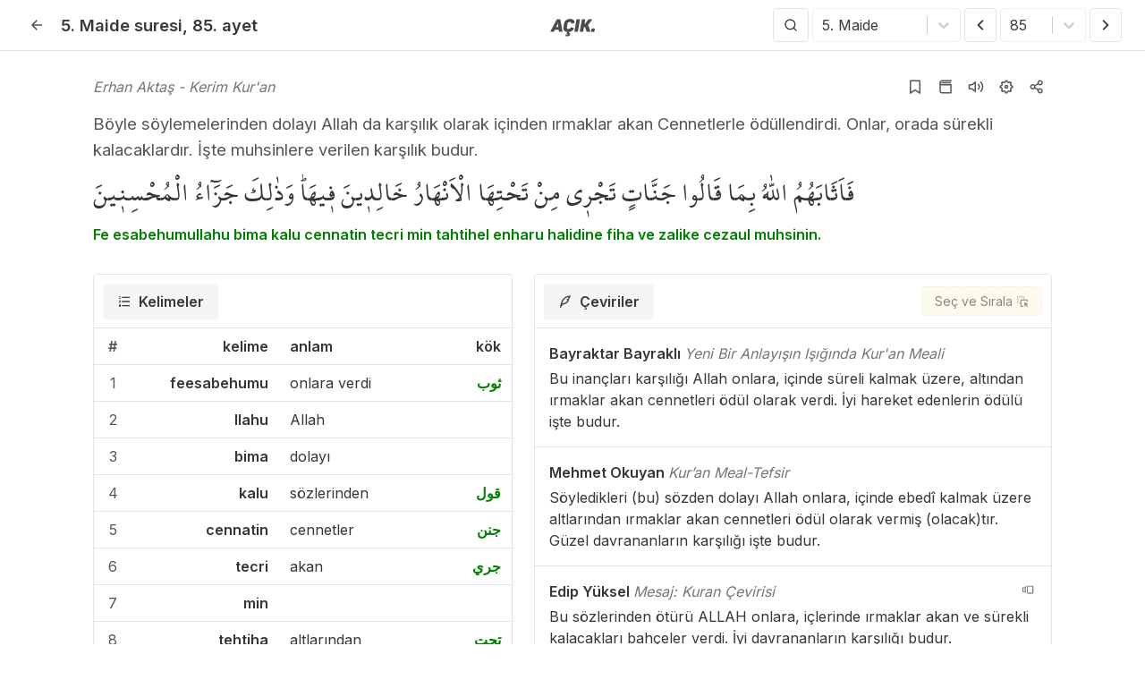

--- FILE ---
content_type: text/html; charset=utf-8
request_url: https://acikkuran.com/5/85
body_size: 26682
content:
<!DOCTYPE html><html lang="tr"><head><meta charSet="utf-8"/><meta name="twitter:card" content="summary"/><meta name="twitter:site" content="@acikkuran"/><meta name="twitter:creator" content="@acikkuran"/><meta property="og:image" content="https://acikkuran.com/locales/tr/images/android/android-launchericon-192-192.png"/><meta property="og:image:alt" content="Açık Kuran"/><meta property="og:image:width" content="200"/><meta property="og:image:height" content="200"/><meta property="og:site_name" content="Açık Kuran - Kur&#x27;an-ı Kerim Oku, Dinle ve Öğren"/><link rel="shortcut icon" href="/locales/tr/images/manifest/favicon.ico"/><link rel="apple-touch-icon" sizes="180x180" href="/locales/tr/images/manifest/apple-touch-icon.png"/><link rel="icon" type="image/png" sizes="32x32" href="/locales/tr/images/manifest/favicon-32x32.png"/><link rel="icon" type="image/png" sizes="16x16" href="/locales/tr/images/manifest/favicon-16x16.png"/><link rel="manifest" href="/locales/tr/manifest.json"/><link rel="mask-icon" href="/locales/tr/images/manifest/safari-pinned-tab.svg" color="#9e9e9e"/><meta name="msapplication-TileColor" content="#ffffff"/><meta name="theme-color" content="#ffffff"/><meta name="viewport" content="width=device-width,initial-scale=1.0,maximum-scale=1.0"/><link rel="amphtml" href="https://acikkuran.com/maide-suresi/85-ayet-meali?amp=1"/><title>Maide suresi 85. ayet - Açık Kuran</title><meta name="robots" content="index,follow"/><meta name="description" content="Böyle söylemelerinden dolayı Allah da karşılık olarak içinden ırmaklar akan Cennetlerle ödüllendirdi. Onlar, orada sürekli kalacaklardır. İşte muhsinlere verilen karşılık budur. - Fe esabehumullahu bima kalu cennatin tecri min tahtihel enharu halidine"/><link rel="alternate" hrefLang="x-default" href="https://quran.so/surah-al-maidah/verse-85"/><meta property="og:title" content="Maide suresi 85. ayet - Açık Kuran"/><meta property="og:description" content="Böyle söylemelerinden dolayı Allah da karşılık olarak içinden ırmaklar akan Cennetlerle ödüllendirdi. Onlar, orada sürekli kalacaklardır. İşte muhsinlere verilen karşılık budur. - Fe esabehumullahu bima kalu cennatin tecri min tahtihel enharu halidine"/><meta property="og:url" content="https://acikkuran.com/maide-suresi/85-ayet-meali"/><meta property="og:type" content="article"/><meta property="og:locale" content="tr"/><link rel="canonical" href="https://acikkuran.com/maide-suresi/85-ayet-meali"/><script type="application/ld+json">{"@context":"https://schema.org","@type":"Organization","name":"Açık Kuran","url":"https://acikkuran.com","sameAs":["https://www.facebook.com/acikkuran","https://x.com/acikkuran","https://www.instagram.com/acikkuran"]}</script><script type="application/ld+json">{"@context":"https://schema.org","@type":"BreadcrumbList","itemListElement":[{"@type":"ListItem","position":1,"item":{"@id":"https://acikkuran.com","name":"Açık Kuran"}},{"@type":"ListItem","position":2,"item":{"@id":"https://acikkuran.com/maide-suresi","name":"Maide suresi"}},{"@type":"ListItem","position":3,"item":{"@id":"https://acikkuran.com/maide-suresi/85-ayet-meali","name":"85. ayet meali"}}]}</script><meta name="next-head-count" content="31"/><link rel="preload" href="/_next/static/media/fb083d064512da90-s.p.ttf" as="font" type="font/ttf" crossorigin="anonymous" data-next-font="size-adjust"/><link rel="preload" href="/_next/static/media/8e9860b6e62d6359-s.p.woff2" as="font" type="font/woff2" crossorigin="anonymous" data-next-font="size-adjust"/><link rel="preload" href="/_next/static/css/80a8c688b8419fd9.css" as="style"/><link rel="stylesheet" href="/_next/static/css/80a8c688b8419fd9.css" data-n-g=""/><noscript data-n-css=""></noscript><script defer="" nomodule="" src="/_next/static/chunks/polyfills-c67a75d1b6f99dc8.js"></script><script src="/_next/static/chunks/webpack-1b4cc5deca812ec5.js" defer=""></script><script src="/_next/static/chunks/framework-5429a50ba5373c56.js" defer=""></script><script src="/_next/static/chunks/main-280c9dfb8549db2e.js" defer=""></script><script src="/_next/static/chunks/pages/_app-2e388987c2b0b774.js" defer=""></script><script src="/_next/static/chunks/69480c19-ffc84752d6fa47b1.js" defer=""></script><script src="/_next/static/chunks/69d2ed9c-edbd48f7b1f96fb2.js" defer=""></script><script src="/_next/static/chunks/270-a67c33d280003698.js" defer=""></script><script src="/_next/static/chunks/359-653480a4e932ba49.js" defer=""></script><script src="/_next/static/chunks/382-2bcc53e42f9c275c.js" defer=""></script><script src="/_next/static/chunks/pages/%5Bsurah_id%5D/%5Bverse_number%5D-57d8acc6d4bb409a.js" defer=""></script><script src="/_next/static/ntSZhqqmVnt_kX6mtEJK8/_buildManifest.js" defer=""></script><script src="/_next/static/ntSZhqqmVnt_kX6mtEJK8/_ssgManifest.js" defer=""></script><style data-styled="" data-styled-version="5.3.6">.eXBMH{padding:0;border:0;background:none;margin:0;}/*!sc*/
data-styled.g7[id="sc-9256b706-0"]{content:"eXBMH,"}/*!sc*/
.dLEOmH{cursor:pointer;font-weight:bold;}/*!sc*/
.dLEOmH:hover{color:green;}/*!sc*/
data-styled.g18[id="sc-48a51a60-0"]{content:"dLEOmH,"}/*!sc*/
.hNqxTe{margin-right:auto;margin-left:auto;max-width:100%;box-sizing:border-box;}/*!sc*/
@media only screen and (min-width:20rem){.hNqxTe{padding-left:1rem;padding-right:1rem;}}/*!sc*/
@media only screen and (min-width:48rem){.hNqxTe{padding-left:1rem;padding-right:1rem;}}/*!sc*/
@media only screen and (min-width:64rem){.hNqxTe{padding-left:1.5rem;padding-right:1.5rem;}}/*!sc*/
@media only screen and (min-width:90rem){.hNqxTe{padding-left:1.5rem;padding-right:1.5rem;}}/*!sc*/
@media only screen and (min-width:120rem){.hNqxTe{padding-left:1.5rem;padding-right:1.5rem;}}/*!sc*/
@media only screen and (min-width:20rem){.hNqxTe{width:100%;}}/*!sc*/
@media only screen and (min-width:48rem){.hNqxTe{width:100%;}}/*!sc*/
@media only screen and (min-width:64rem){.hNqxTe{width:100%;}}/*!sc*/
@media only screen and (min-width:90rem){.hNqxTe{max-width:90rem;}}/*!sc*/
@media only screen and (min-width:120rem){.hNqxTe{max-width:90rem;}}/*!sc*/
data-styled.g56[id="sc-bcXHqe"]{content:"hNqxTe,"}/*!sc*/
.gzAeAA{box-sizing:border-box;display:-webkit-box;display:-webkit-flex;display:-ms-flexbox;display:flex;-webkit-flex:1 1 auto;-ms-flex:1 1 auto;flex:1 1 auto;-webkit-flex-wrap:wrap;-ms-flex-wrap:wrap;flex-wrap:wrap;}/*!sc*/
@media only screen and (min-width:20rem){.gzAeAA{margin-left:-0.5rem;margin-right:-0.5rem;}}/*!sc*/
@media only screen and (min-width:48rem){.gzAeAA{margin-left:-0.5rem;margin-right:-0.5rem;}}/*!sc*/
@media only screen and (min-width:64rem){.gzAeAA{margin-left:-0.75rem;margin-right:-0.75rem;}}/*!sc*/
@media only screen and (min-width:90rem){.gzAeAA{margin-left:-0.75rem;margin-right:-0.75rem;}}/*!sc*/
@media only screen and (min-width:120rem){.gzAeAA{margin-left:-0.75rem;margin-right:-0.75rem;}}/*!sc*/
data-styled.g57[id="sc-gswNZR"]{content:"gzAeAA,"}/*!sc*/
.lcqrqI{box-sizing:border-box;-webkit-flex:1 0 auto;-ms-flex:1 0 auto;flex:1 0 auto;max-width:100%;display:-webkit-box;display:-webkit-flex;display:-ms-flexbox;display:flex;-webkit-flex-direction:column;-ms-flex-direction:column;flex-direction:column;}/*!sc*/
@media only screen and (min-width:20rem){.lcqrqI{padding-right:0.5rem;padding-left:0.5rem;}}/*!sc*/
@media only screen and (min-width:48rem){.lcqrqI{padding-right:0.5rem;padding-left:0.5rem;}}/*!sc*/
@media only screen and (min-width:64rem){.lcqrqI{padding-right:0.75rem;padding-left:0.75rem;}}/*!sc*/
@media only screen and (min-width:90rem){.lcqrqI{padding-right:0.75rem;padding-left:0.75rem;}}/*!sc*/
@media only screen and (min-width:120rem){.lcqrqI{padding-right:0.75rem;padding-left:0.75rem;}}/*!sc*/
data-styled.g58[id="sc-dkrFOg"]{content:"lcqrqI,"}/*!sc*/
.gTojHe{background:#FFF;display:-webkit-box;display:-webkit-flex;display:-ms-flexbox;display:flex;border-radius:4px 4px 0 0;padding:10px;border:1px solid #e4e4e4;border-bottom:0;}/*!sc*/
data-styled.g63[id="sc-9bfd446-1"]{content:"gTojHe,"}/*!sc*/
.hfdsa-D{margin-left:0.5em;-webkit-user-select:none;-moz-user-select:none;-ms-user-select:none;user-select:none;}/*!sc*/
data-styled.g64[id="sc-9bfd446-2"]{content:"hfdsa-D,"}/*!sc*/
.ehsGRg{display:-webkit-box;display:-webkit-flex;display:-ms-flexbox;display:flex;-webkit-box-pack:justify;-webkit-justify-content:space-between;-ms-flex-pack:justify;justify-content:space-between;-webkit-align-items:center;-webkit-box-align:center;-ms-flex-align:center;align-items:center;width:100%;}/*!sc*/
data-styled.g65[id="sc-9bfd446-3"]{content:"ehsGRg,"}/*!sc*/
.edFQcU{padding:0.5em 1em;background-color:#fcf8e3;border:1px dashed #e4e4e4;color:#3a3a3a;border-radius:4px;display:-webkit-box;display:-webkit-flex;display:-ms-flexbox;display:flex;font-weight:500;font-size:14px;-webkit-align-items:center;-webkit-box-align:center;-ms-flex-align:center;align-items:center;cursor:pointer;opacity:0.6;margin-left:4px;}/*!sc*/
.edFQcU:hover{-webkit-text-decoration:underline;text-decoration:underline;opacity:1;}/*!sc*/
.edFQcU svg{margin-left:4px;}/*!sc*/
@media only screen and (max-width:48em){.edFQcU span{display:none;}}/*!sc*/
data-styled.g66[id="sc-9bfd446-4"]{content:"edFQcU,"}/*!sc*/
.gUCnXp{display:-webkit-box;display:-webkit-flex;display:-ms-flexbox;display:flex;-webkit-align-items:center;-webkit-box-align:center;-ms-flex-align:center;align-items:center;padding:0.5em 1em;border-radius:4px;cursor:pointer;}/*!sc*/
.gUCnXp:hover{background-color:#f5f5f5;}/*!sc*/
.gUCnXp svg{height:1em;}/*!sc*/
.gUCnXp.react-tabs__tab--selected{background:#f5f5f5;border-color:#e4e4e4;border-bottom-color:transparent;-webkit-align-items:center;-webkit-box-align:center;-ms-flex-align:center;align-items:center;font-weight:600;display:-webkit-box;display:-webkit-flex;display:-ms-flexbox;display:flex;-webkit-box-pack:center;-webkit-justify-content:center;-ms-flex-pack:center;justify-content:center;margin-bottom:-1px;padding:0.5em 1em;vertical-align:top;}/*!sc*/
@media only screen and (max-width:48em){.gUCnXp.react-tabs__tab--selected .sc-9bfd446-2{display:-webkit-box;display:-webkit-flex;display:-ms-flexbox;display:flex;}}/*!sc*/
.gUCnXp.react-tabs__tab--disabled{color:#b5b5b5;}/*!sc*/
data-styled.g67[id="sc-9bfd446-5"]{content:"gUCnXp,"}/*!sc*/
.bJgPYJ{border:1px solid #e4e4e4;}/*!sc*/
@media only screen and (max-width:48em){.bJgPYJ{border:0;}}/*!sc*/
data-styled.g68[id="sc-9bfd446-6"]{content:"bJgPYJ,"}/*!sc*/
html,body,div,span,applet,object,iframe,h1,h2,h3,h4,h5,h6,p,blockquote,pre,a,abbr,acronym,address,big,cite,code,del,dfn,em,img,ins,kbd,q,s,samp,small,strike,strong,sub,sup,tt,var,b,u,i,center,dl,dt,dd,menu,ol,ul,li,fieldset,form,label,legend,table,caption,tbody,tfoot,thead,tr,th,td,article,aside,canvas,details,embed,figure,figcaption,footer,header,hgroup,main,menu,nav,output,ruby,section,summary,time,mark,audio,video{margin:0;padding:0;border:0;font-size:100%;font:inherit;vertical-align:baseline;}/*!sc*/
article,aside,details,figcaption,figure,footer,header,hgroup,main,menu,nav,section{display:block;}/*!sc*/
*[hidden]{display:none;}/*!sc*/
body{line-height:1;}/*!sc*/
menu,ol,ul{list-style:none;}/*!sc*/
blockquote,q{quotes:none;}/*!sc*/
blockquote:before,blockquote:after,q:before,q:after{content:'';content:none;}/*!sc*/
table{border-collapse:collapse;border-spacing:0;}/*!sc*/
:root{--font-mushaf:'__MushafFont_885318','__MushafFont_Fallback_885318';--font-inter:'__Inter_6d5221','__Inter_Fallback_6d5221',sans-serif,Georgia;--geist-foreground:#3a3a3a;}/*!sc*/
html{font-family:var(--font-inter);font-display:swap;}/*!sc*/
body{font-family:var(--font-inter);font-display:swap;overscroll-behavior-y:none;background:#FFF;color:#3a3a3a;font-size:16px;font-weight:400;line-height:1.5;overflow-x:hidden;width:100%;-webkit-tap-highlight-color:transparent;}/*!sc*/
@media only screen and (max-width:700px){body{font-size:15px;}}/*!sc*/
@media only screen and (max-width:359px){body{font-size:14px;line-height:1.4;}}/*!sc*/
*{box-sizing:border-box;}/*!sc*/
i{font-style:italic;}/*!sc*/
body,button,input,select,textarea{font-feature-settings:"case" 1,"rlig" 1,"calt" 0;text-rendering:optimizeLegibility;-webkit-font-smoothing:antialiased;font-family:var(--font-inter);font-display:swap;}/*!sc*/
a{color:#3a3a3a;-webkit-text-decoration:none;text-decoration:none;}/*!sc*/
a:hover{-webkit-text-decoration:underline;text-decoration:underline;}/*!sc*/
strong{font-weight:600;}/*!sc*/
.grecaptcha-badge{visibility:hidden;}/*!sc*/
.nav__lang-tooltip{z-index:9999;background-color:#3a3a3a;color:#f5f5f5;}/*!sc*/
@media only screen and (max-width:64em){.nav__lang-tooltip{display:none;}}/*!sc*/
.nav__locale-button{text-transform:uppercase;display:-webkit-box;display:-webkit-flex;display:-ms-flexbox;display:flex;-webkit-align-items:center;-webkit-box-align:center;-ms-flex-align:center;align-items:center;-webkit-box-pack:center;-webkit-justify-content:center;-ms-flex-pack:center;justify-content:center;color:#fff;background-color:#3a3a3a;border:1px solid #3a3a3a;border-radius:4px;width:24px;height:22px;font-size:10px;font-weight:900;}/*!sc*/
.nav__locale-button:hover{color:#fff;background-color:green;border:1px solid green;-webkit-text-decoration:none;text-decoration:none;}/*!sc*/
.nav__locale-button--home{color:#3a3a3a;background-color:#fff;border:1px solid #fff;}/*!sc*/
.nav__locale-button--home:hover{color:#fff;background-color:#3a3a3a;border:1px solid #3a3a3a;}/*!sc*/
.nav__locale-button--colored{background-color:green;color:#fcf8e3;}/*!sc*/
.select select{margin:0 2px;padding-bottom:calc(0.5em);padding-left:1em;padding-right:1em;padding-top:calc(0.5em);height:36px;text-align:center;white-space:nowrap;background-color:#FFF;border:1px solid #e4e4e4;color:#363636;cursor:pointer;-webkit-box-pack:center;-webkit-justify-content:center;-ms-flex-pack:center;justify-content:center;-webkit-align-items:center;-webkit-box-align:center;-ms-flex-align:center;align-items:center;border-radius:4px;box-shadow:none;display:-webkit-inline-box;display:-webkit-inline-flex;display:-ms-inline-flexbox;display:inline-flex;font-size:1em;}/*!sc*/
.select select:hover{border-color:#b5b5b5;color:#363636;}/*!sc*/
@media only screen and (max-width:64em){.select select{padding-left:0.5em;padding-right:0.5em;}}/*!sc*/
@media only screen and (max-width:48em){.select select:hover{border-color:#e4e4e4;}}/*!sc*/
.select select:focus{outline:0;}/*!sc*/
#nprogress{z-index:999;pointer-events:none;position:fixed;background:rgba(255,255,255,0.9);top:0;bottom:0;left:0;right:0;}/*!sc*/
#nprogress .bar{background:#363636;position:fixed;z-index:1031;top:3.5em;left:0;width:100%;height:3px;}/*!sc*/
#nprogress .peg{display:block;position:absolute;right:0px;width:100px;height:100%;box-shadow:0 0 10px #363636,0 0 5px #363636;opacity:1;-webkit-transform:rotate(3deg) translate(0px,-4px);-ms-transform:rotate(3deg) translate(0px,-4px);transform:rotate(3deg) translate(0px,-4px);}/*!sc*/
#nprogress .spinner{display:block;position:fixed;z-index:1031;left:calc(50% - 16px);top:50%;}/*!sc*/
#nprogress .spinner-icon{width:32px;height:32px;box-sizing:border-box;border:solid 3px transparent;border-top-color:#363636;border-left-color:#363636;border-radius:50%;-webkit-animation:nprogress-spinner 400ms linear infinite;animation:nprogress-spinner 400ms linear infinite;}/*!sc*/
.nprogress-custom-parent{overflow:hidden;position:relative;}/*!sc*/
.nprogress-custom-parent #nprogress .spinner,.nprogress-custom-parent #nprogress .bar{position:absolute;}/*!sc*/
@-webkit-keyframes nprogress-spinner{0%{-webkit-transform:rotate(0deg);}100%{-webkit-transform:rotate(360deg);}}/*!sc*/
@-webkit-keyframes nprogress-spinner{0%{-webkit-transform:rotate(0deg);-ms-transform:rotate(0deg);transform:rotate(0deg);}100%{-webkit-transform:rotate(360deg);-ms-transform:rotate(360deg);transform:rotate(360deg);}}/*!sc*/
@keyframes nprogress-spinner{0%{-webkit-transform:rotate(0deg);-ms-transform:rotate(0deg);transform:rotate(0deg);}100%{-webkit-transform:rotate(360deg);-ms-transform:rotate(360deg);transform:rotate(360deg);}}/*!sc*/
.root-props__select{width:100%;}/*!sc*/
.root-props select{width:100%;}/*!sc*/
.change-author__select{width:65%;}/*!sc*/
.change-author select{width:100%;}/*!sc*/
.change-font__select{width:65%;}/*!sc*/
.change-font select{width:100%;}/*!sc*/
.tippy-list li{-webkit-user-select:none;-moz-user-select:none;-ms-user-select:none;user-select:none;width:100%;cursor:pointer;display:-webkit-box;display:-webkit-flex;display:-ms-flexbox;display:flex;-webkit-align-items:center;-webkit-box-align:center;-ms-flex-align:center;align-items:center;padding:8px;border-bottom:1px solid #e4e4e4;}/*!sc*/
.tippy-list li:hover{background:#f4f4f4;}/*!sc*/
.tippy-list li:last-child{border:0;}/*!sc*/
.tippy-list li svg{margin-right:8px;font-size:1.3em;line-height:0;}/*!sc*/
data-styled.g69[id="sc-global-dZHaOk1"]{content:"sc-global-dZHaOk1,"}/*!sc*/
.isBEjg{margin-top:3.5em;min-height:calc(100vh - 170px);}/*!sc*/
@media only screen and (min-width:48em){.isBEjg{padding-bottom:4em;}}/*!sc*/
@media only screen and (max-width:48em){.isBEjg{margin-bottom:4em;}}/*!sc*/
@media print{.isBEjg{margin-bottom:0;}}/*!sc*/
.isBEjg .sc-9bfd446-5:focus{outline:transparent;}/*!sc*/
data-styled.g70[id="sc-e3521621-0"]{content:"isBEjg,"}/*!sc*/
.fckgzB{position:absolute;top:14px;right:14px;}/*!sc*/
.fckgzB button{cursor:pointer;display:-webkit-box;display:-webkit-flex;display:-ms-flexbox;display:flex;-webkit-align-items:center;-webkit-box-align:center;-ms-flex-align:center;align-items:center;-webkit-box-pack:center;-webkit-justify-content:center;-ms-flex-pack:center;justify-content:center;width:24px;height:24px;border-radius:50%;}/*!sc*/
@media (hover:hover){.fckgzB button:hover{background:#e4e4e4;}}/*!sc*/
.fckgzB button svg{color:#565656;width:14px;height:14px;}/*!sc*/
data-styled.g78[id="sc-5ca95b79-7"]{content:"fckgzB,"}/*!sc*/
.kiZnif .verse-author__external-link{margin-left:4px;}/*!sc*/
.kiZnif .verse-author__external-link svg{width:unset;height:unset;padding:unset;opacity:0.5;}/*!sc*/
.kiZnif .verse-author__external-link svg:hover{background:unset;border-radius:unset;opacity:1;}/*!sc*/
@media only screen and (max-width:48em){.kiZnif .verse-author__external-link svg{margin-left:0;}}/*!sc*/
data-styled.g79[id="sc-5ca95b79-8"]{content:"kiZnif,"}/*!sc*/
.iEooBf{position:relative;min-height:calc(100dvh - 3.5em);}/*!sc*/
.iEooBf .topbar__select-surah{width:170px;}/*!sc*/
.iEooBf .topbar__select-verse{width:100px;}/*!sc*/
data-styled.g81[id="sc-5ca95b79-10"]{content:"iEooBf,"}/*!sc*/
.dXuIQo{width:100%;max-width:70em;margin:0 auto;color:#363636;padding:1.5em 0;}/*!sc*/
@media only screen and (max-width:48em){.dXuIQo{padding:1em 0;}}/*!sc*/
.dXuIQo .sc-5ca95b79-2{display:-webkit-box;display:-webkit-flex;display:-ms-flexbox;display:flex;-webkit-align-items:center;-webkit-box-align:center;-ms-flex-align:center;align-items:center;font-style:italic;-webkit-box-pack:justify;-webkit-justify-content:space-between;-ms-flex-pack:justify;justify-content:space-between;color:#767676;}/*!sc*/
.dXuIQo .sc-5ca95b79-2 .verse-author__actions{margin-left:auto;display:-webkit-box;display:-webkit-flex;display:-ms-flexbox;display:flex;-webkit-align-items:center;-webkit-box-align:center;-ms-flex-align:center;align-items:center;}/*!sc*/
.dXuIQo .sc-5ca95b79-2 .verse-author__actions-icon{display:-webkit-box;display:-webkit-flex;display:-ms-flexbox;display:flex;-webkit-align-items:center;-webkit-box-align:center;-ms-flex-align:center;align-items:center;-webkit-box-pack:center;-webkit-justify-content:center;-ms-flex-pack:center;justify-content:center;}/*!sc*/
@media only screen and (max-width:48em){.dXuIQo .sc-5ca95b79-2 .verse-author__actions-icon{margin-left:0px;}}/*!sc*/
.dXuIQo .sc-5ca95b79-2 button{cursor:pointer;width:34px;height:34px;border-radius:50%;display:-webkit-box;display:-webkit-flex;display:-ms-flexbox;display:flex;-webkit-align-items:center;-webkit-box-align:center;-ms-flex-align:center;align-items:center;-webkit-box-pack:center;-webkit-justify-content:center;-ms-flex-pack:center;justify-content:center;}/*!sc*/
.dXuIQo .sc-5ca95b79-2 button:hover{background:#e4e4e4;}/*!sc*/
.dXuIQo .sc-5ca95b79-2 button svg{width:18px;height:18px;color:#565656;}/*!sc*/
@media only screen and (max-width:48em){.dXuIQo .sc-5ca95b79-2 span{display:none;}.dXuIQo .sc-5ca95b79-2 button{width:32px;height:32px;}}/*!sc*/
.dXuIQo .sc-5ca95b79-1{color:#565656;font-size:1.15em;line-height:1.6em;font-weight:400;margin-top:10px;}/*!sc*/
@media only screen and (max-width:48em){.dXuIQo .sc-5ca95b79-1{line-height:1.5em;}}/*!sc*/
.dXuIQo .sc-5ca95b79-3{font-family:var(--font-mushaf);margin-top:10px;font-size:2em;line-height:1.5em;}/*!sc*/
@media only screen and (max-width:48em){.dXuIQo .sc-5ca95b79-3{font-size:1.75em;line-height:1.42em;}}/*!sc*/
.dXuIQo .sc-5ca95b79-4{margin-top:10px;font-weight:600;color:green;}/*!sc*/
data-styled.g82[id="sc-5ca95b79-11"]{content:"dXuIQo,"}/*!sc*/
.iLFbUV{max-width:70em;margin:8px auto 24px auto;}/*!sc*/
.iLFbUV .col-words{width:45%;}/*!sc*/
.iLFbUV .col-translations{width:55%;}/*!sc*/
@media only screen and (max-width:58em){.iLFbUV .col-words,.iLFbUV .col-translations{width:100%;}}/*!sc*/
.iLFbUV .sc-5ca95b79-0{display:-webkit-box;display:-webkit-flex;display:-ms-flexbox;display:flex;-webkit-flex-direction:column;-ms-flex-direction:column;flex-direction:column;-webkit-align-items:flex-start;-webkit-box-align:flex-start;-ms-flex-align:flex-start;align-items:flex-start;color:#363636;-webkit-box-pack:center;-webkit-justify-content:center;-ms-flex-pack:center;justify-content:center;position:relative;padding:1em;border-bottom:1px solid #e4e4e4;}/*!sc*/
.iLFbUV .sc-5ca95b79-0 .sc-5ca95b79-8{font-weight:600;}/*!sc*/
.iLFbUV .sc-5ca95b79-0 .sc-5ca95b79-8 span{font-style:italic;color:#767676;font-weight:normal;}/*!sc*/
.iLFbUV .sc-5ca95b79-0 .sc-5ca95b79-6{margin-top:4px;width:100%;}/*!sc*/
.iLFbUV .sc-5ca95b79-0:last-child{border:0;}/*!sc*/
@media only screen and (max-width:48em){.iLFbUV .sc-5ca95b79-0{padding:1em 0;}}/*!sc*/
.iLFbUV table{width:100%;background-color:#FFF;color:#363636;border-collapse:collapse;border-spacing:0;}/*!sc*/
.iLFbUV table tr:last-child td{border:0;}/*!sc*/
.iLFbUV table th,.iLFbUV table td{border-bottom:1px solid #e4e4e4;padding:0.5em 0.75em;vertical-align:top;color:#363636;}/*!sc*/
@media only screen and (max-width:20em){.iLFbUV table th,.iLFbUV table td{font-size:0.9em;}}/*!sc*/
.iLFbUV table th{font-weight:600;}/*!sc*/
.iLFbUV table .sort-number{color:#565656;width:20px;text-align:center;}/*!sc*/
@media only screen and (max-width:48em){.iLFbUV table .sort-number{text-align:center;padding-left:4px;}}/*!sc*/
.iLFbUV table .transcription{font-weight:600;text-align:right;width:45%;word-break:break-word;}/*!sc*/
.iLFbUV table .turkish{width:55%;text-align:left;word-break:break-word;}/*!sc*/
.iLFbUV table .arabic{width:5%;text-align:right;}/*!sc*/
@media only screen and (max-width:48em){.iLFbUV table .arabic{padding-right:4px;}}/*!sc*/
.iLFbUV table .root-link{color:green;font-weight:600;cursor:pointer;}/*!sc*/
.iLFbUV .sc-9bfd446-1{position:-webkit-sticky;position:sticky;top:3.5em;border-bottom:1px solid #e4e4e4;z-index:999;}/*!sc*/
.iLFbUV .sc-9bfd446-6{border-top:0;}/*!sc*/
@media only screen and (max-width:58em){.iLFbUV{margin-top:0;padding:0 16px;}.iLFbUV table{margin-bottom:56px;}.iLFbUV .sc-bcXHqe{padding:0;}.iLFbUV .sc-bcXHqe .sc-gswNZR{margin:0;}.iLFbUV .sc-bcXHqe .sc-gswNZR .sc-dkrFOg{padding:0;}.iLFbUV .sc-9bfd446-1{border-radius:0;border:0;padding:10px 0;border-bottom:1px solid #e4e4e4;}.iLFbUV .sc-9bfd446-6{border:0;}}/*!sc*/
data-styled.g83[id="sc-5ca95b79-12"]{content:"iLFbUV,"}/*!sc*/
.fhKPZK a.button,.fhKPZK div.button{margin:0 2px;padding-bottom:calc(0.375em);padding-left:0.75em;padding-right:0.75em;padding-top:calc(0.375em);text-align:center;white-space:nowrap;background-color:#FFF;border:1px solid #e4e4e4;color:#363636;cursor:pointer;-webkit-box-pack:center;-webkit-justify-content:center;-ms-flex-pack:center;justify-content:center;-webkit-align-items:center;-webkit-box-align:center;-ms-flex-align:center;align-items:center;border-radius:4px;box-shadow:none;display:-webkit-inline-box;display:-webkit-inline-flex;display:-ms-inline-flexbox;display:inline-flex;font-size:1em;}/*!sc*/
.fhKPZK a.button.half-opacity,.fhKPZK div.button.half-opacity{opacity:0.5;}/*!sc*/
.fhKPZK a.button:hover,.fhKPZK div.button:hover{border-color:#b5b5b5;color:#363636;}/*!sc*/
@media only screen and (max-width:48em){.fhKPZK a.button:hover,.fhKPZK div.button:hover{border-color:#e4e4e4;}}/*!sc*/
.fhKPZK a.button .icon,.fhKPZK div.button .icon{margin-left:calc(-0.375em - 1px);margin-right:calc(-0.375em - 1px);height:1.5em;width:1.5em;-webkit-align-items:center;-webkit-box-align:center;-ms-flex-align:center;align-items:center;display:-webkit-inline-box;display:-webkit-inline-flex;display:-ms-inline-flexbox;display:inline-flex;-webkit-box-pack:center;-webkit-justify-content:center;-ms-flex-pack:center;justify-content:center;}/*!sc*/
data-styled.g84[id="sc-5ca95b79-13"]{content:"fhKPZK,"}/*!sc*/
.eIBjPd{border-bottom:1px solid #e4e4e4;position:fixed;top:0;left:0;right:0;background:#FFF;z-index:1000;box-shadow:10px -5px 10px -5px rgba(0,0,0,0.59);}/*!sc*/
@media print{.eIBjPd{position:relative;margin-bottom:-3.5em;}}/*!sc*/
.eIBjPd .full-search{bottom:0;}/*!sc*/
data-styled.g87[id="sc-c4cb7821-2"]{content:"eIBjPd,"}/*!sc*/
.kFKaFB{height:3.5em;background:#FFF;display:grid;}/*!sc*/
@media only screen and (min-width:48em){.kFKaFB{grid-template-columns:1fr 110px 1fr;grid-template-areas:'left center right';}}/*!sc*/
@media only screen and (max-width:64em){.kFKaFB{grid-template-columns:250px 1fr;grid-template-areas:'left right';}}/*!sc*/
@media only screen and (max-width:48em){.kFKaFB{grid-template-columns:1fr;grid-template-areas:"left";padding-left:0.5em;padding-right:0.5em;}}/*!sc*/
data-styled.g88[id="sc-c4cb7821-3"]{content:"kFKaFB,"}/*!sc*/
.kwhUTu{grid-area:left;display:-webkit-box;display:-webkit-flex;display:-ms-flexbox;display:flex;-webkit-align-items:center;-webkit-box-align:center;-ms-flex-align:center;align-items:center;position:relative;}/*!sc*/
.kwhUTu .sc-c4cb7821-0{position:absolute;right:0em;display:-webkit-box;display:-webkit-flex;display:-ms-flexbox;display:flex;-webkit-box-pack:center;-webkit-justify-content:center;-ms-flex-pack:center;justify-content:center;-webkit-align-items:center;-webkit-box-align:center;-ms-flex-align:center;align-items:center;}/*!sc*/
.kwhUTu .sc-c4cb7821-0 .amp-link{display:-webkit-box;display:-webkit-flex;display:-ms-flexbox;display:flex;-webkit-align-items:center;-webkit-box-align:center;-ms-flex-align:center;align-items:center;font-size:14px;line-height:0;margin-right:8px;}/*!sc*/
.kwhUTu .sc-c4cb7821-0 .amp-link svg{width:unset;height:unset;padding:0;margin:0;margin-left:4px;}/*!sc*/
.kwhUTu .sc-c4cb7821-0 button{cursor:pointer;width:34px;height:34px;display:-webkit-box;display:-webkit-flex;display:-ms-flexbox;display:flex;-webkit-box-pack:center;-webkit-justify-content:center;-ms-flex-pack:center;justify-content:center;-webkit-align-items:center;-webkit-box-align:center;-ms-flex-align:center;align-items:center;border-radius:50%;}/*!sc*/
@media (hover:hover){.kwhUTu .sc-c4cb7821-0 button:hover{background:#e4e4e4;}}/*!sc*/
.kwhUTu .sc-c4cb7821-0 button svg{width:18px;height:18px;color:#565656;}/*!sc*/
.kwhUTu .navbar-main-title{display:-webkit-box;display:-webkit-flex;display:-ms-flexbox;display:flex;-webkit-flex-direction:row;-ms-flex-direction:row;flex-direction:row;-webkit-box-pack:start;-webkit-justify-content:flex-start;-ms-flex-pack:start;justify-content:flex-start;-webkit-align-items:center;-webkit-box-align:center;-ms-flex-align:center;align-items:center;}/*!sc*/
.kwhUTu .navbar-main-title a{line-height:0;}/*!sc*/
.kwhUTu .navbar-main-title button,.kwhUTu .navbar-main-title .button-as-a{cursor:pointer;margin-right:10px;width:34px;height:34px;display:-webkit-box;display:-webkit-flex;display:-ms-flexbox;display:flex;-webkit-box-pack:center;-webkit-justify-content:center;-ms-flex-pack:center;justify-content:center;-webkit-align-items:center;-webkit-box-align:center;-ms-flex-align:center;align-items:center;border-radius:50%;}/*!sc*/
@media print{.kwhUTu .navbar-main-title button,.kwhUTu .navbar-main-title .button-as-a{display:none;}}/*!sc*/
.kwhUTu .navbar-main-title button svg,.kwhUTu .navbar-main-title .button-as-a svg{width:18px;height:18px;color:#565656;}/*!sc*/
@media only screen and (max-width:64em){.kwhUTu .navbar-main-title button,.kwhUTu .navbar-main-title .button-as-a{margin-right:1px;}}/*!sc*/
@media (hover:hover){.kwhUTu .navbar-main-title button:hover,.kwhUTu .navbar-main-title .button-as-a:hover{background:#e4e4e4;}}/*!sc*/
.kwhUTu h1{font-size:1.15em;color:#363636;font-weight:600;line-height:0;text-wrap:nowrap;}/*!sc*/
@media only screen and (max-width:64em){.kwhUTu h1{font-size:1.15em;}}/*!sc*/
.kwhUTu h1 em{padding-left:5px;font-size:0.8em;opacity:0.6;font-weight:normal;font-style:italic;}/*!sc*/
@media only screen and (max-width:64em){.kwhUTu h1 span{display:none;}}/*!sc*/
@media only screen and (min-width:26em) and (max-width:48em){.kwhUTu h1 span{display:inline;}}/*!sc*/
data-styled.g89[id="sc-c4cb7821-4"]{content:"kwhUTu,"}/*!sc*/
.JSpaj{grid-area:center;display:-webkit-box;display:-webkit-flex;display:-ms-flexbox;display:flex;-webkit-align-items:center;-webkit-box-align:center;-ms-flex-align:center;align-items:center;-webkit-box-pack:center;-webkit-justify-content:center;-ms-flex-pack:center;justify-content:center;}/*!sc*/
@media print{.JSpaj{display:none;}}/*!sc*/
.JSpaj a{line-height:0;margin-top:2px;z-index:22;cursor:pointer;}/*!sc*/
.JSpaj a:hover svg{opacity:1 !important;}/*!sc*/
.JSpaj svg{margin-top:4px;height:20px;opacity:0.7;}/*!sc*/
.JSpaj svg path{fill:#000;}/*!sc*/
.JSpaj svg:hover{opacity:1 !important;}/*!sc*/
@media only screen and (max-width:64em){.JSpaj{display:none;}}/*!sc*/
data-styled.g90[id="sc-c4cb7821-5"]{content:"JSpaj,"}/*!sc*/
.gZTwzT{grid-area:right;display:-webkit-box;display:-webkit-flex;display:-ms-flexbox;display:flex;-webkit-flex-direction:row;-ms-flex-direction:row;flex-direction:row;-webkit-box-pack:end;-webkit-justify-content:flex-end;-ms-flex-pack:end;justify-content:flex-end;-webkit-align-items:center;-webkit-box-align:center;-ms-flex-align:center;align-items:center;width:100%;}/*!sc*/
@media print{.gZTwzT{display:none;}}/*!sc*/
.gZTwzT .verse-actions{display:-webkit-box;display:-webkit-flex;display:-ms-flexbox;display:flex;-webkit-flex-direction:row;-ms-flex-direction:row;flex-direction:row;}/*!sc*/
@media only screen and (max-width:48em){.gZTwzT{display:none;}}/*!sc*/
.gZTwzT .sc-c4cb7821-0 a,.gZTwzT .sc-c4cb7821-0 button{margin:0 2px;padding-bottom:calc(0.375em);padding-left:1em;padding-right:1em;padding-top:calc(0.375em);text-align:center;white-space:nowrap;background-color:#FFF;border:1px solid #e4e4e4;color:#363636;cursor:pointer;-webkit-box-pack:center;-webkit-justify-content:center;-ms-flex-pack:center;justify-content:center;-webkit-align-items:center;-webkit-box-align:center;-ms-flex-align:center;align-items:center;border-radius:4px;box-shadow:none;display:-webkit-inline-box;display:-webkit-inline-flex;display:-ms-inline-flexbox;display:inline-flex;font-size:1em;}/*!sc*/
.gZTwzT .sc-c4cb7821-0 a.half-opacity,.gZTwzT .sc-c4cb7821-0 button.half-opacity{opacity:0.5;}/*!sc*/
.gZTwzT .sc-c4cb7821-0 a:hover,.gZTwzT .sc-c4cb7821-0 button:hover{border-color:#b5b5b5;color:#363636;}/*!sc*/
.gZTwzT .sc-c4cb7821-0 a .icon,.gZTwzT .sc-c4cb7821-0 button .icon{margin-left:calc(-0.375em - 1px);margin-right:calc(-0.375em - 1px);height:1.5em;width:1.25em;-webkit-align-items:center;-webkit-box-align:center;-ms-flex-align:center;align-items:center;display:-webkit-inline-box;display:-webkit-inline-flex;display:-ms-inline-flexbox;display:inline-flex;-webkit-box-pack:center;-webkit-justify-content:center;-ms-flex-pack:center;justify-content:center;}/*!sc*/
data-styled.g91[id="sc-c4cb7821-6"]{content:"gZTwzT,"}/*!sc*/
.mAhzt{display:-webkit-box;display:-webkit-flex;display:-ms-flexbox;display:flex;-webkit-align-items:center;-webkit-box-align:center;-ms-flex-align:center;align-items:center;}/*!sc*/
.mAhzt .social-icons__item{cursor:pointer;margin-left:0.75em;display:-webkit-box;display:-webkit-flex;display:-ms-flexbox;display:flex;}/*!sc*/
.mAhzt .social-icons__item:first-child{margin-left:0;}/*!sc*/
.mAhzt .social-icons__item svg{color:#3a3a3a;opacity:0.5;font-size:1.75em;font-size:1.15em;}/*!sc*/
@media only screen and (max-width:48em){.mAhzt .social-icons__item svg{color:#fff;font-size:1.15em;opacity:0.75;font-size:1.15em;}}/*!sc*/
.mAhzt .social-icons__item:hover svg{opacity:1;}/*!sc*/
data-styled.g98[id="sc-9a5f0f64-0"]{content:"mAhzt,"}/*!sc*/
.djjeWW{max-width:70em;width:100%;margin:0 auto;padding:0 24px;}/*!sc*/
@media only screen and (max-width:48em){.djjeWW{position:absolute;bottom:0px;padding:0 20px;z-index:99999;}}/*!sc*/
data-styled.g99[id="sc-312f43c8-0"]{content:"djjeWW,"}/*!sc*/
.ckIPVi{border-top:1px solid #e4e4e4;padding:24px 0;width:100%;display:-webkit-box;display:-webkit-flex;display:-ms-flexbox;display:flex;-webkit-flex-direction:row;-ms-flex-direction:row;flex-direction:row;-webkit-align-items:center;-webkit-box-align:center;-ms-flex-align:center;align-items:center;-webkit-box-pack:justify;-webkit-justify-content:space-between;-ms-flex-pack:justify;justify-content:space-between;}/*!sc*/
@media only screen and (max-width:48em){.ckIPVi{border:none;}}/*!sc*/
data-styled.g100[id="sc-312f43c8-1"]{content:"ckIPVi,"}/*!sc*/
.hRVLxI{font-weight:normal;color:#3a3a3a;opacity:0.7;display:-webkit-box;display:-webkit-flex;display:-ms-flexbox;display:flex;-webkit-align-items:center;-webkit-box-align:center;-ms-flex-align:center;align-items:center;}/*!sc*/
.hRVLxI img{margin:0 6px;}/*!sc*/
.hRVLxI a{display:-webkit-box;display:-webkit-flex;display:-ms-flexbox;display:flex;-webkit-align-items:center;-webkit-box-align:center;-ms-flex-align:center;align-items:center;}/*!sc*/
@media only screen and (max-width:48em){.hRVLxI{opacity:1;color:#fff;}.hRVLxI span{display:none;}.hRVLxI a{color:#fff;}.hRVLxI img{margin:0 6px 0 0;}}/*!sc*/
data-styled.g101[id="sc-312f43c8-2"]{content:"hRVLxI,"}/*!sc*/
.jaGZWU div{display:-webkit-box !important;display:-webkit-flex !important;display:-ms-flexbox !important;display:flex !important;}/*!sc*/
data-styled.g102[id="sc-aacb369-0"]{content:"jaGZWU,"}/*!sc*/
</style></head><body><div id="__next"><div style="position:fixed;z-index:9999;top:16px;left:16px;right:16px;bottom:50px;pointer-events:none"></div><div class="sc-5ca95b79-10 iEooBf"><nav class="sc-c4cb7821-2 eIBjPd"><div class="sc-bcXHqe sc-c4cb7821-3 hNqxTe kFKaFB"><div class="sc-c4cb7821-4 kwhUTu"><div class="navbar-main-title"><button type="text" aria-label="Geri" class="sc-9256b706-0 eXBMH"><svg stroke="currentColor" fill="currentColor" stroke-width="0" viewBox="0 0 24 24" height="1em" width="1em" xmlns="http://www.w3.org/2000/svg"><path d="M7.82843 10.9999H20V12.9999H7.82843L13.1924 18.3638L11.7782 19.778L4 11.9999L11.7782 4.22168L13.1924 5.63589L7.82843 10.9999Z"></path></svg></button><h1 class="title"><a href="/5">5. Maide<span> suresi</span></a>, 85. ayet</h1></div></div><div height="20px" class="sc-c4cb7821-5 JSpaj"><a aria-label="Anasayfaya git" href="/"><svg viewBox="0 0 122 48" xmlns="http://www.w3.org/2000/svg"><path d="M2.04 35h5.28c2.352 0 3.12-.528 3.792-2.016l1.728-3.456h10.416l.48 3.456C23.88 34.472 24.504 35 27 35h4.944c1.44 0 2.016-.672 1.776-1.968L27.96 2.504C27.72 1.256 27.144.92 25.752.92h-5.424c-1.392 0-2.064.288-2.784 1.68L1.128 33.032C.408 34.328.552 35 2.04 35Zm20.352-13.008h-6l2.784-5.664c1.536-3.264 2.16-6.72 2.16-6.72h.432s-.528 3.504-.144 6.768l.768 5.616ZM54.797.2c-9.456 0-15.504 4.512-16.944 12.768l-1.536 8.88c-1.392 7.776 2.496 13.2 10.8 13.776l-2.256 3.696c-.576.96-.288 1.344.48 1.344h1.008c1.584 0 2.016.336 1.872 1.056-.096.576-.672 1.104-1.872 1.104-1.152 0-1.776-.288-2.544-.768-1.008-.528-1.488-.096-1.632.816l-.384 1.968c-.096.72.096 1.152 1.008 1.488.864.384 2.16.768 3.6.768 3.312 0 6.912-1.056 7.872-4.56.72-2.64-.288-4.992-3.216-5.04h-.336l1.056-1.968c5.808-.72 9.936-3.504 12.48-8.112.768-1.392.528-2.112-.864-2.592l-4.896-1.92c-1.392-.528-2.016-.192-2.832 1.296-1.2 2.064-2.88 3.12-5.568 3.12-3.792 0-4.992-1.632-4.416-4.944l1.584-8.832c.576-3.312 2.352-4.944 6.144-4.944 2.688 0 3.936.96 4.368 3.12.336 1.488.864 1.728 2.4 1.296l4.944-1.68c1.536-.528 1.92-1.2 1.632-2.592C65.741 3.368 62.19.2 54.797.2Zm16.914 2.64-5.328 30.24c-.24 1.44.144 1.92 1.584 1.92h5.664c1.44 0 2.016-.48 2.256-1.92l5.328-30.24C81.503 1.4 81.07.92 79.63.92h-5.664c-1.44 0-1.968.48-2.256 1.92Zm37.762 29.808-4.176-12c-.576-1.632-1.2-2.64-2.448-3.552l11.376-14.064c.912-1.248.624-2.112-.816-2.112h-5.52c-2.496 0-2.976.288-4.176 1.776L94.929 13.64h-1.056l1.872-10.704c.288-1.488-.192-2.016-1.68-2.016h-5.424c-1.536 0-2.112.528-2.4 2.016l-5.28 30.048c-.288 1.488.144 2.016 1.68 2.016h5.424c1.488 0 2.112-.528 2.4-2.016l1.92-11.04h.816c1.872 0 2.448.864 2.928 2.448l2.64 8.592c.576 1.68 1.344 2.016 3.888 2.016h5.184c1.584 0 2.112-1.056 1.632-2.352Zm5.674 2.736h1.776c2.88 0 3.936-.912 4.464-3.744l.336-1.968c.48-2.832-.24-3.744-3.12-3.744h-1.824c-2.832 0-3.936.912-4.416 3.744l-.384 1.968c-.48 2.832.288 3.744 3.168 3.744Z"></path></svg></a></div><div class="sc-c4cb7821-6 gZTwzT"><div class="sc-c4cb7821-0 eOufNZ"><button type="text" aria-label="Arama Yap" class="sc-9256b706-0 eXBMH"><span class="icon"><svg stroke="currentColor" fill="currentColor" stroke-width="0" viewBox="0 0 24 24" height="1em" width="1em" xmlns="http://www.w3.org/2000/svg"><path d="M18.031 16.6168L22.3137 20.8995L20.8995 22.3137L16.6168 18.031C15.0769 19.263 13.124 20 11 20C6.032 20 2 15.968 2 11C2 6.032 6.032 2 11 2C15.968 2 20 6.032 20 11C20 13.124 19.263 15.0769 18.031 16.6168ZM16.0247 15.8748C17.2475 14.6146 18 12.8956 18 11C18 7.1325 14.8675 4 11 4C7.1325 4 4 7.1325 4 11C4 14.8675 7.1325 18 11 18C12.8956 18 14.6146 17.2475 15.8748 16.0247L16.0247 15.8748Z"></path></svg></span></button></div><div class="sc-5ca95b79-13 fhKPZK"><a class="button" aria-label="Önceki Ayet" href="/5/84"><span class="icon"><svg stroke="currentColor" fill="currentColor" stroke-width="0" viewBox="0 0 24 24" height="22" width="22" xmlns="http://www.w3.org/2000/svg"><path d="M10.8284 12.0007L15.7782 16.9504L14.364 18.3646L8 12.0007L14.364 5.63672L15.7782 7.05093L10.8284 12.0007Z"></path></svg></span></a></div><div class="sc-5ca95b79-13 fhKPZK"><a class="button" aria-label="Sonraki Ayet" href="/5/86"><span class="icon"><svg stroke="currentColor" fill="currentColor" stroke-width="0" viewBox="0 0 24 24" height="22" width="22" xmlns="http://www.w3.org/2000/svg"><path d="M13.1714 12.0007L8.22168 7.05093L9.63589 5.63672L15.9999 12.0007L9.63589 18.3646L8.22168 16.9504L13.1714 12.0007Z"></path></svg></span></a></div></div></div></nav><div class="sc-e3521621-0 isBEjg"><section class="sc-5ca95b79-11 dXuIQo"><div class="sc-bcXHqe hNqxTe"><div class="sc-gswNZR gzAeAA"><div class="sc-dkrFOg lcqrqI"><div class="sc-5ca95b79-2 giYhDS"><h5>Erhan Aktaş<!-- --> <span>- Kerim Kur&#x27;an</span> </h5><div class="verse-author__actions"><div class="verse-author__actions-icon"><button type="text" aria-label="Yer işaretlerine ekle" class="sc-9256b706-0 eXBMH"><svg stroke="currentColor" fill="currentColor" stroke-width="0" viewBox="0 0 24 24" height="1em" width="1em" xmlns="http://www.w3.org/2000/svg"><path d="M5 2H19C19.5523 2 20 2.44772 20 3V22.1433C20 22.4194 19.7761 22.6434 19.5 22.6434C19.4061 22.6434 19.314 22.6168 19.2344 22.5669L12 18.0313L4.76559 22.5669C4.53163 22.7136 4.22306 22.6429 4.07637 22.4089C4.02647 22.3293 4 22.2373 4 22.1433V3C4 2.44772 4.44772 2 5 2ZM18 4H6V19.4324L12 15.6707L18 19.4324V4Z"></path></svg></button></div><div class="verse-author__actions-icon"><button type="text" aria-label="Kur&#x27;an sayfasına git" class="sc-9256b706-0 eXBMH"><svg stroke="currentColor" fill="currentColor" stroke-width="0" viewBox="0 0 24 24" height="1em" width="1em" xmlns="http://www.w3.org/2000/svg"><path d="M21 4H7C5.89543 4 5 4.89543 5 6C5 7.10457 5.89543 8 7 8H21V21C21 21.5523 20.5523 22 20 22H7C4.79086 22 3 20.2091 3 18V6C3 3.79086 4.79086 2 7 2H20C20.5523 2 21 2.44772 21 3V4ZM5 18C5 19.1046 5.89543 20 7 20H19V10H7C6.27143 10 5.58835 9.80521 5 9.46487V18ZM20 7H7C6.44772 7 6 6.55228 6 6C6 5.44772 6.44772 5 7 5H20V7Z"></path></svg></button></div><div class="verse-author__actions-icon"><button type="text" aria-label="Sureyi dinle" class="sc-9256b706-0 eXBMH"><svg stroke="currentColor" fill="currentColor" stroke-width="0" viewBox="0 0 24 24" height="1em" width="1em" xmlns="http://www.w3.org/2000/svg"><path d="M6.60282 10.0001L10 7.22056V16.7796L6.60282 14.0001H3V10.0001H6.60282ZM2 16.0001H5.88889L11.1834 20.3319C11.2727 20.405 11.3846 20.4449 11.5 20.4449C11.7761 20.4449 12 20.2211 12 19.9449V4.05519C12 3.93977 11.9601 3.8279 11.887 3.73857C11.7121 3.52485 11.3971 3.49335 11.1834 3.66821L5.88889 8.00007H2C1.44772 8.00007 1 8.44778 1 9.00007V15.0001C1 15.5524 1.44772 16.0001 2 16.0001ZM23 12C23 15.292 21.5539 18.2463 19.2622 20.2622L17.8445 18.8444C19.7758 17.1937 21 14.7398 21 12C21 9.26016 19.7758 6.80629 17.8445 5.15557L19.2622 3.73779C21.5539 5.75368 23 8.70795 23 12ZM18 12C18 10.0883 17.106 8.38548 15.7133 7.28673L14.2842 8.71584C15.3213 9.43855 16 10.64 16 12C16 13.36 15.3213 14.5614 14.2842 15.2841L15.7133 16.7132C17.106 15.6145 18 13.9116 18 12Z"></path></svg></button></div><div class="verse-author__actions-icon"><button type="text" aria-label="Ayarlar" class="sc-9256b706-0 eXBMH"><svg stroke="currentColor" fill="currentColor" stroke-width="0" viewBox="0 0 24 24" height="1em" width="1em" xmlns="http://www.w3.org/2000/svg"><path d="M2.21329 14.0601C1.92026 12.6755 1.93213 11.2743 2.21413 9.94038C3.32405 10.0711 4.29284 9.7035 4.60963 8.93871C4.92641 8.17392 4.50129 7.22896 3.62405 6.53655C4.36788 5.3939 5.35029 4.39471 6.53651 3.62289C7.22898 4.50059 8.17422 4.92601 8.9392 4.60914C9.70418 4.29227 10.0717 3.32308 9.94077 2.21281C11.3253 1.91977 12.7265 1.93164 14.0605 2.21364C13.9298 3.32356 14.2973 4.29235 15.0621 4.60914C15.8269 4.92593 16.7719 4.5008 17.4643 3.62356C18.6069 4.36739 19.6061 5.3498 20.3779 6.53602C19.5002 7.22849 19.0748 8.17373 19.3917 8.93871C19.7086 9.70369 20.6778 10.0713 21.788 9.94028C22.0811 11.3248 22.0692 12.726 21.7872 14.06C20.6773 13.9293 19.7085 14.2969 19.3917 15.0616C19.0749 15.8264 19.5 16.7714 20.3773 17.4638C19.6335 18.6064 18.651 19.6056 17.4648 20.3775C16.7724 19.4998 15.8271 19.0743 15.0621 19.3912C14.2971 19.7081 13.9296 20.6773 14.0606 21.7875C12.676 22.0806 11.2748 22.0687 9.94087 21.7867C10.0716 20.6768 9.70399 19.708 8.9392 19.3912C8.17441 19.0744 7.22945 19.4995 6.53703 20.3768C5.39439 19.633 4.3952 18.6506 3.62338 17.4643C4.50108 16.7719 4.92649 15.8266 4.60963 15.0616C4.29276 14.2967 3.32356 13.9291 2.21329 14.0601ZM4.00073 12.2104C5.10054 12.5148 6.00815 13.2117 6.45739 14.2963C6.90662 15.3808 6.75764 16.5154 6.19519 17.5083C6.29175 17.61 6.39096 17.7092 6.4927 17.8056C7.48558 17.2432 8.6201 17.0943 9.70456 17.5435C10.789 17.9927 11.4859 18.9002 11.7904 19.9999C11.9305 20.0037 12.0707 20.0038 12.2109 20.0001C12.5153 18.9003 13.2122 17.9927 14.2968 17.5435C15.3813 17.0942 16.5159 17.2432 17.5088 17.8057C17.6105 17.7091 17.7096 17.6099 17.806 17.5081C17.2437 16.5153 17.0947 15.3807 17.5439 14.2963C17.9931 13.2118 18.9007 12.5149 20.0004 12.2105C20.0042 12.0704 20.0043 11.9301 20.0006 11.7899C18.9008 11.4856 17.9932 10.7886 17.5439 9.70407C17.0947 8.61953 17.2437 7.48494 17.8061 6.49204C17.7096 6.39031 17.6104 6.2912 17.5086 6.19479C16.5158 6.75717 15.3812 6.9061 14.2968 6.4569C13.2123 6.0077 12.5154 5.10016 12.211 4.00044C12.0709 3.99666 11.9306 3.99659 11.7904 4.00024C11.486 5.10005 10.7891 6.00767 9.70456 6.4569C8.62002 6.90613 7.48543 6.75715 6.49252 6.1947C6.39079 6.29126 6.29169 6.39047 6.19528 6.49222C6.75766 7.48509 6.90659 8.61961 6.45739 9.70407C6.00819 10.7885 5.10065 11.4855 4.00092 11.7899C3.99715 11.93 3.99708 12.0702 4.00073 12.2104ZM12.0007 15.0002C10.3438 15.0002 9.00066 13.657 9.00066 12.0002C9.00066 10.3433 10.3438 9.00018 12.0007 9.00018C13.6575 9.00018 15.0007 10.3433 15.0007 12.0002C15.0007 13.657 13.6575 15.0002 12.0007 15.0002ZM12.0007 13.0002C12.5529 13.0002 13.0007 12.5525 13.0007 12.0002C13.0007 11.4479 12.5529 11.0002 12.0007 11.0002C11.4484 11.0002 11.0007 11.4479 11.0007 12.0002C11.0007 12.5525 11.4484 13.0002 12.0007 13.0002Z"></path></svg></button></div><div class="verse-author__actions-icon"><div class="sc-aacb369-0 jaGZWU"><div class="" style="display:inline"><button type="text" aria-label="Kopyala veya Paylaş" aria-haspopup="menu" class="sc-9256b706-0 eXBMH"><svg stroke="currentColor" fill="currentColor" stroke-width="0" viewBox="0 0 24 24" height="1em" width="1em" xmlns="http://www.w3.org/2000/svg"><path d="M13.1202 17.0228L8.92129 14.7324C8.19135 15.5125 7.15261 16 6 16C3.79086 16 2 14.2091 2 12C2 9.79086 3.79086 8 6 8C7.15255 8 8.19125 8.48746 8.92118 9.26746L13.1202 6.97713C13.0417 6.66441 13 6.33707 13 6C13 3.79086 14.7909 2 17 2C19.2091 2 21 3.79086 21 6C21 8.20914 19.2091 10 17 10C15.8474 10 14.8087 9.51251 14.0787 8.73246L9.87977 11.0228C9.9583 11.3355 10 11.6629 10 12C10 12.3371 9.95831 12.6644 9.87981 12.9771L14.0788 15.2675C14.8087 14.4875 15.8474 14 17 14C19.2091 14 21 15.7909 21 18C21 20.2091 19.2091 22 17 22C14.7909 22 13 20.2091 13 18C13 17.6629 13.0417 17.3355 13.1202 17.0228ZM6 14C7.10457 14 8 13.1046 8 12C8 10.8954 7.10457 10 6 10C4.89543 10 4 10.8954 4 12C4 13.1046 4.89543 14 6 14ZM17 8C18.1046 8 19 7.10457 19 6C19 4.89543 18.1046 4 17 4C15.8954 4 15 4.89543 15 6C15 7.10457 15.8954 8 17 8ZM17 20C18.1046 20 19 19.1046 19 18C19 16.8954 18.1046 16 17 16C15.8954 16 15 16.8954 15 18C15 19.1046 15.8954 20 17 20Z"></path></svg></button></div></div></div></div></div><div class="sc-5ca95b79-1 jYtStN"><p>Böyle söylemelerinden dolayı Allah da karşılık olarak içinden ırmaklar akan Cennetlerle ödüllendirdi. Onlar, orada sürekli kalacaklardır. İşte muhsinlere verilen karşılık budur.</p></div><div class="sc-5ca95b79-3 bceNLn">فَاَثَابَهُمُ اللّٰهُ بِمَا قَالُوا جَنَّاتٍ تَجْر۪ي مِنْ تَحْتِهَا الْاَنْهَارُ خَالِد۪ينَ ف۪يهَاۜ وَذٰلِكَ جَزَٓاءُ الْمُحْسِن۪ينَ</div><div class="sc-5ca95b79-4 jYKaBk">Fe esabehumullahu bima kalu cennatin tecri min tahtihel enharu halidine fiha ve zalike cezaul muhsinin.</div></div></div></div></section><section class="sc-5ca95b79-12 iLFbUV"><div class="sc-bcXHqe hNqxTe"><div class="sc-gswNZR gzAeAA"><div class="sc-dkrFOg lcqrqI col-words"><div class="sc-9bfd446-0 eTILSA" data-rttabs="true"><ul class="sc-9bfd446-1 gTojHe" role="tablist"><li class="sc-9bfd446-5 gUCnXp react-tabs__tab--selected" role="tab" id="tab:Rqctm:0" aria-selected="true" aria-disabled="false" aria-controls="panel:Rqctm:0" tabindex="0" data-rttab="true"><svg stroke="currentColor" fill="currentColor" stroke-width="0" viewBox="0 0 24 24" height="1em" width="1em" xmlns="http://www.w3.org/2000/svg"><path d="M8 4H21V6H8V4ZM5 3V6H6V7H3V6H4V4H3V3H5ZM3 14V11.5H5V11H3V10H6V12.5H4V13H6V14H3ZM5 19.5H3V18.5H5V18H3V17H6V21H3V20H5V19.5ZM8 11H21V13H8V11ZM8 18H21V20H8V18Z"></path></svg><h2 class="sc-9bfd446-2 hfdsa-D"> <!-- -->Kelimeler</h2></li></ul><div class="sc-9bfd446-6 bJgPYJ react-tabs__tab-panel--selected" role="tabpanel" id="panel:Rqctm:0" aria-labelledby="tab:Rqctm:0"><table><thead><tr><th class="sort-number">#</th><th class="transcription">kelime</th><th class="turkish">anlam</th><th class="arabic">kök</th></tr></thead><tbody><tr><td class="sort-number">1</td><td class="transcription">feesabehumu</td><td class="turkish">onlara verdi</td><td class="arabic"><a class="root-link" href="/root/vwb">ثوب</a></td></tr><tr><td class="sort-number">2</td><td class="transcription">llahu</td><td class="turkish">Allah</td><td class="arabic"></td></tr><tr><td class="sort-number">3</td><td class="transcription">bima</td><td class="turkish">dolayı</td><td class="arabic"></td></tr><tr><td class="sort-number">4</td><td class="transcription">kalu</td><td class="turkish">sözlerinden</td><td class="arabic"><a class="root-link" href="/root/qwl">قول</a></td></tr><tr><td class="sort-number">5</td><td class="transcription">cennatin</td><td class="turkish">cennetler</td><td class="arabic"><a class="root-link" href="/root/jnn">جنن</a></td></tr><tr><td class="sort-number">6</td><td class="transcription">tecri</td><td class="turkish">akan</td><td class="arabic"><a class="root-link" href="/root/jry">جري</a></td></tr><tr><td class="sort-number">7</td><td class="transcription">min</td><td class="turkish"></td><td class="arabic"></td></tr><tr><td class="sort-number">8</td><td class="transcription">tehtiha</td><td class="turkish">altlarından</td><td class="arabic"><a class="root-link" href="/root/tHt">تحت</a></td></tr><tr><td class="sort-number">9</td><td class="transcription">l-enharu</td><td class="turkish">ırmaklar</td><td class="arabic"><a class="root-link" href="/root/nhr">نهر</a></td></tr><tr><td class="sort-number">10</td><td class="transcription">halidine</td><td class="turkish">ebedi kalacakları</td><td class="arabic"><a class="root-link" href="/root/xld">خلد</a></td></tr><tr><td class="sort-number">11</td><td class="transcription">fiha</td><td class="turkish">içinde</td><td class="arabic"></td></tr><tr><td class="sort-number">12</td><td class="transcription">ve zalike</td><td class="turkish">işte budur</td><td class="arabic"></td></tr><tr><td class="sort-number">13</td><td class="transcription">ceza&#x27;u</td><td class="turkish">mükafatı</td><td class="arabic"><a class="root-link" href="/root/jzy">جزي</a></td></tr><tr><td class="sort-number">14</td><td class="transcription">l-muhsinine</td><td class="turkish">güzel davrananların</td><td class="arabic"><a class="root-link" href="/root/Hsn">حسن</a></td></tr></tbody></table></div></div></div><div class="sc-dkrFOg lcqrqI col-translations"><div class="sc-9bfd446-0 eTILSA" data-rttabs="true"><ul class="sc-9bfd446-1 gTojHe" role="tablist"><div class="sc-9bfd446-3 ehsGRg"><div><li class="sc-9bfd446-5 gUCnXp react-tabs__tab--selected" role="tab" id="tab:R1actm:0" aria-selected="true" aria-disabled="false" aria-controls="panel:R1actm:0" tabindex="0" data-rttab="true"><svg stroke="currentColor" fill="currentColor" stroke-width="0" viewBox="0 0 24 24" height="1em" width="1em" xmlns="http://www.w3.org/2000/svg"><path d="M6.93912 14.0327C6.7072 14.6562 6.51032 15.233 6.33421 15.8154C7.29345 15.1188 8.43544 14.6766 9.75193 14.512C12.2652 14.1979 14.4976 12.5384 15.6279 10.4535L14.1721 8.99878L15.5848 7.58407C15.9185 7.24993 16.2521 6.91603 16.5858 6.58237C17.0151 6.15301 17.5 5.35838 18.0129 4.21479C12.4197 5.08172 8.99484 8.50636 6.93912 14.0327ZM17 8.99728L18 9.99658C17 12.9966 14 15.9966 10 16.4966C7.33146 16.8301 5.66421 18.6635 4.99824 21.9966H3C4 15.9966 6 1.99658 21 1.99658C20.0009 4.99392 19.0018 6.99303 18.0027 7.99391C17.6662 8.33038 17.3331 8.66372 17 8.99728Z"></path></svg><h2 class="sc-9bfd446-2 hfdsa-D">Çeviriler</h2></li></div><button aria-label="Seç ve Sırala" class="sc-9bfd446-4 edFQcU"><div><span>Seç ve </span>Sırala</div><svg stroke="currentColor" fill="currentColor" stroke-width="0" viewBox="0 0 24 24" height="1em" width="1em" xmlns="http://www.w3.org/2000/svg"><path d="M16 13L22.9641 17.0622L19.9913 17.9129L22.116 21.5933L20.384 22.5933L18.2592 18.9129L16.0359 21.0622L16 13ZM14 6H16V8H21C21.5523 8 22 8.44772 22 9V13H20V10H10V20H14V22H9C8.44772 22 8 21.5523 8 21V16H6V14H8V9C8 8.44772 8.44772 8 9 8H14V6ZM4 14V16H2V14H4ZM4 10V12H2V10H4ZM4 6V8H2V6H4ZM4 2V4H2V2H4ZM8 2V4H6V2H8ZM12 2V4H10V2H12ZM16 2V4H14V2H16Z"></path></svg></button></div></ul><div class="sc-9bfd446-6 bJgPYJ react-tabs__tab-panel--selected" role="tabpanel" id="panel:R1actm:0" aria-labelledby="tab:R1actm:0"><ul class="sc-5ca95b79-5 eRQGIF"><li class="sc-5ca95b79-0 dPRCNw"><h6 class="sc-5ca95b79-8 kiZnif">Bayraktar Bayraklı<!-- --> <span>Yeni Bir Anlayışın Işığında Kur&#x27;an Meali</span></h6><p class="sc-5ca95b79-6 bcuVSK">Bu inançları karşılığı Allah onlara, içinde süreli kalmak üzere, altından ırmaklar akan cennetleri ödül olarak verdi. İyi hareket edenlerin ödülü işte budur.</p></li><li class="sc-5ca95b79-0 dPRCNw"><h6 class="sc-5ca95b79-8 kiZnif">Mehmet Okuyan<!-- --> <span>Kur’an Meal-Tefsir</span></h6><p class="sc-5ca95b79-6 bcuVSK">Söyledikleri (bu) sözden dolayı Allah onlara, içinde ebedî kalmak üzere altlarından ırmaklar akan cennetleri ödül olarak vermiş (olacak)tır. Güzel davrananların karşılığı işte budur.</p></li><li class="sc-5ca95b79-0 dPRCNw"><div class="sc-5ca95b79-7 fckgzB"><button type="text" aria-label="navigation__version_button_arialabel" class="sc-9256b706-0 eXBMH"><svg stroke="currentColor" fill="currentColor" stroke-width="0" viewBox="0 0 16 16" height="1em" width="1em" xmlns="http://www.w3.org/2000/svg"><path fill-rule="evenodd" clip-rule="evenodd" d="M8 3L7 4v8l1 1h6l1-1V4l-1-1H8zm6 9H8V4h6v8zM5 9V5h1V4H4.5l-.5.5v7l.5.5H6v-1H5V9zM2 8V6h1V5H1.5l-.5.5v5l.5.5H3v-1H2V8z"></path></svg></button></div><h6 class="sc-5ca95b79-8 kiZnif">Edip Yüksel<!-- --> <span>Mesaj: Kuran Çevirisi</span></h6><p class="sc-5ca95b79-6 bcuVSK">Bu sözlerinden ötürü ALLAH onlara,  içlerinde ırmaklar akan ve sürekli kalacakları bahçeler verdi. İyi davrananların karşılığı budur.</p></li><li class="sc-5ca95b79-0 dPRCNw"><div class="sc-5ca95b79-7 fckgzB"><button type="text" aria-label="navigation__version_button_arialabel" class="sc-9256b706-0 eXBMH"><svg stroke="currentColor" fill="currentColor" stroke-width="0" viewBox="0 0 16 16" height="1em" width="1em" xmlns="http://www.w3.org/2000/svg"><path fill-rule="evenodd" clip-rule="evenodd" d="M8 3L7 4v8l1 1h6l1-1V4l-1-1H8zm6 9H8V4h6v8zM5 9V5h1V4H4.5l-.5.5v7l.5.5H6v-1H5V9zM2 8V6h1V5H1.5l-.5.5v5l.5.5H3v-1H2V8z"></path></svg></button></div><h6 class="sc-5ca95b79-8 kiZnif">Erhan Aktaş<!-- --> <span>Kerim Kur&#x27;an</span></h6><p class="sc-5ca95b79-6 bcuVSK">Böyle söylemelerinden dolayı Allah da karşılık olarak içinden ırmaklar akan Cennetlerle ödüllendirdi. Onlar, orada sürekli kalacaklardır. İşte muhsinlere<span class="" style="display:inline"><span class="sc-48a51a60-0 dLEOmH">*</span></span> verilen karşılık budur.</p></li><li class="sc-5ca95b79-0 dPRCNw"><div class="sc-5ca95b79-7 fckgzB"><button type="text" aria-label="navigation__version_button_arialabel" class="sc-9256b706-0 eXBMH"><svg stroke="currentColor" fill="currentColor" stroke-width="0" viewBox="0 0 16 16" height="1em" width="1em" xmlns="http://www.w3.org/2000/svg"><path fill-rule="evenodd" clip-rule="evenodd" d="M8 3L7 4v8l1 1h6l1-1V4l-1-1H8zm6 9H8V4h6v8zM5 9V5h1V4H4.5l-.5.5v7l.5.5H6v-1H5V9zM2 8V6h1V5H1.5l-.5.5v5l.5.5H3v-1H2V8z"></path></svg></button></div><h6 class="sc-5ca95b79-8 kiZnif">Süleymaniye Vakfı<!-- --> <span>Süleymaniye Vakfı Meali</span></h6><p class="sc-5ca95b79-6 bcuVSK">Böyle demelerinden dolayı Allah onlara sürekli kalmak üzere, içinden ırmaklar akan cennetler /bahçeler verecektir. Güzel davrananların alacağı karşılık işte budur.</p></li><li class="sc-5ca95b79-0 dPRCNw"><h6 class="sc-5ca95b79-8 kiZnif">Ali Rıza Safa<!-- --> <span>Kur&#x27;an-ı Kerim Gerçek</span></h6><p class="sc-5ca95b79-6 bcuVSK">Böylece, Allah, söylediklerinden dolayı, altlarından ırmaklar akan, sürekli kalacakları cennetler verdi. Güzel davrananların karşılığı, işte budur.</p></li><li class="sc-5ca95b79-0 dPRCNw"><h6 class="sc-5ca95b79-8 kiZnif">Mustafa İslamoğlu<!-- --> <span>Hayat Kitabı Kur’an</span></h6><p class="sc-5ca95b79-6 bcuVSK">Ve Allah da onları, bu inançlarından dolayı zemininden ırmaklar çağlayan cennetlerle ödüllendirdi, orada karar kılacaklar: işte budur iyilerin ödülü.</p></li><li class="sc-5ca95b79-0 dPRCNw"><h6 class="sc-5ca95b79-8 kiZnif">Yaşar Nuri Öztürk<!-- --> <span>Kur&#x27;an-ı Kerim Meali</span></h6><p class="sc-5ca95b79-6 bcuVSK">Böyle söyledikleri için Allah onları, altlarından ırmaklar akan cennetlerle lütuflandırdı. Sürekli kalıcıdırlar orada. İşte budur güzel davrananların ödülü.</p></li><li class="sc-5ca95b79-0 dPRCNw"><h6 class="sc-5ca95b79-8 kiZnif">Ali Bulaç<!-- --> <span>Kur&#x27;an-ı Kerim ve Türkçe Anlamı</span></h6><p class="sc-5ca95b79-6 bcuVSK">Böylelikle Allah, dediklerine karşılık olarak içinde ebedi kalacakları, altından ırmaklar akan cennetler verdi. Bu, iyilik yapanların karşılığıdır.</p></li><li class="sc-5ca95b79-0 dPRCNw"><h6 class="sc-5ca95b79-8 kiZnif">Elmalılı (sadeleştirilmiş)<!-- --> <span></span></h6><p class="sc-5ca95b79-6 bcuVSK">Böyle demelerine karşılık Allah da kendilerine mükafat olarak altlarından ırmaklar akan cennetleri içlerinde ebedi kalmak üzere verdi. İşte iyilik yapanların mükafatı budur.</p></li><li class="sc-5ca95b79-0 dPRCNw"><h6 class="sc-5ca95b79-8 kiZnif">Muhammed Esed<!-- --> <span>Kur&#x27;an Mesajı</span></h6><p class="sc-5ca95b79-6 bcuVSK">Ve bu inançları karşılığı Allah onları, mesken edinecekleri, içinden ırmaklar akan hasbahçelerle ödüllendirecektir: bu, iyilik yapanların ödülüdür;</p></li><li class="sc-5ca95b79-0 dPRCNw"><h6 class="sc-5ca95b79-8 kiZnif">Diyanet İşleri<!-- --> <span>Kur&#x27;an-ı Kerim Türkçe Meali</span></h6><p class="sc-5ca95b79-6 bcuVSK">Dedikleri bu söze karşılık Allah onlara, devamlı kalacakları, içinden ırmaklar akan cennetleri mükafat olarak verdi. İşte bu, iyilik yapanların mükafatıdır.</p></li><li class="sc-5ca95b79-0 dPRCNw"><h6 class="sc-5ca95b79-8 kiZnif">Elmalılı Hamdi Yazır<!-- --> <span>Kur&#x27;an-ı Kerim ve Yüce Meali</span></h6><p class="sc-5ca95b79-6 bcuVSK">Böyle demelerine mukabil Allah da kendilerine sevab olarak altından ırmaklar akan Cennetleri verdi, içlerinde muhalled kalmak üzere onlar ki işte muhsinlere mükafat odur</p></li><li class="sc-5ca95b79-0 dPRCNw"><h6 class="sc-5ca95b79-8 kiZnif">Süleyman Ateş<!-- --> <span>Kur&#x27;an-ı Kerim ve Yüce Meali</span></h6><p class="sc-5ca95b79-6 bcuVSK">Bu sözlerinden dolayı Allah onlara, altlarından ırmaklar akan, içinde ebedi kalacakları cennetler verdi. Güzel davrananların mükafatı işte budur!</p></li><li class="sc-5ca95b79-0 dPRCNw"><h6 class="sc-5ca95b79-8 kiZnif">Gültekin Onan<!-- --> <span></span></h6><p class="sc-5ca95b79-6 bcuVSK">Böylelikle Tanrı, dediklerine karşılık olarak içinde ebedi kalacakları, altından ırmaklar akan cennetler verdi. Bu, iyilik yapanların karşılığıdır.</p></li><li class="sc-5ca95b79-0 dPRCNw"><h6 class="sc-5ca95b79-8 kiZnif">Hasan Basri Çantay<!-- --> <span>Kur&#x27;an-ı Hakim ve Meal-i Kerim</span></h6><p class="sc-5ca95b79-6 bcuVSK">İşte Allahın onların (bu) söylediklerinden dolayı altından ırmaklar akan cennetleri — kendileri için ebedi kalıcı olmak üzere — onlara mükafat olarak ihsan etdi. Bu, iyi hareket edenlerin mükafatıdır.</p></li><li class="sc-5ca95b79-0 dPRCNw"><h6 class="sc-5ca95b79-8 kiZnif">İbni Kesir<!-- --> <span></span></h6><p class="sc-5ca95b79-6 bcuVSK">Allah da onları dediklerinden dolayı; altlarından ırmaklar akan cennetlerle mükafatlandırdı. Orada temelli kalacaklardır. İşte ihsan edenlerin mükafatı budur.</p></li><li class="sc-5ca95b79-0 dPRCNw"><h6 class="sc-5ca95b79-8 kiZnif">Şaban Piriş<!-- --> <span>Kur&#x27;an-ı Kerim Türkçe Anlamı</span></h6><p class="sc-5ca95b79-6 bcuVSK">Bu sözlerine karşılık olarak Allah, onlara içinde ırmaklar akan, orada ebedi kalacakları cennetler hazırlamıştır. İşte bu iyi kimselerin mükafatıdır.</p></li><li class="sc-5ca95b79-0 dPRCNw"><h6 class="sc-5ca95b79-8 kiZnif">Ahmed Hulusi<!-- --> <span>Türkçe Kur&#x27;an Çözümü</span></h6><p class="sc-5ca95b79-6 bcuVSK">Böyle düşünmeleri nedeniyle, Allah onları içinde ebedi kalacakları, altlarından nehirler akan cennetler ile mükafatlandırdı.. . İşte budur muhsinlerin cezası! (İhsanın cezası = karşılığı = getirisi = sonucu, ihsandır. )</p></li><li class="sc-5ca95b79-0 dPRCNw"><h6 class="sc-5ca95b79-8 kiZnif">Edip Yüksel (Eski Baskı)<!-- --> <span>Mesaj: Kuran Çevirisi</span></h6><p class="sc-5ca95b79-6 bcuVSK">Bu sözlerinden ötürü ALLAH onlara, içlerinde ırmaklar akan ve sürekli kalacakları cennetler verdi. İyi davrananların karşılığı budur.</p></li><li class="sc-5ca95b79-0 dPRCNw"><h6 class="sc-5ca95b79-8 kiZnif">Erhan Aktaş (Eski Baskı)<!-- --> <span>Kerim Kur&#x27;an</span></h6><p class="sc-5ca95b79-6 bcuVSK">Böyle söylemelerinden dolayı Allah da karşılık olarak içinden ırmaklar akan Cennetlerle ödüllendirdi. Onlar, orada sürekli kalacaklardır. İşte muhsinlere<span class="" style="display:inline"><span class="sc-48a51a60-0 dLEOmH">*</span></span> verilen karşılık budur.</p></li><li class="sc-5ca95b79-0 dPRCNw"><h6 class="sc-5ca95b79-8 kiZnif">Progressive Muslims<!-- --> <span></span></h6><p class="sc-5ca95b79-6 bcuVSK">So God rewarded them for what they have said with paradises that have rivers flowing beneath them, in them they shall abide; such is the reward of the good doers. </p></li><li class="sc-5ca95b79-0 dPRCNw"><h6 class="sc-5ca95b79-8 kiZnif">Sam Gerrans<!-- --> <span>The Qur&#x27;an: A Complete Revelation</span><sup><a href="https://reader.quranite.com" target="_blank" rel="nofollow noopener noreferrer" class="verse-author__external-link" aria-label="The Qur&#x27;an: A Complete Revelation"><svg stroke="currentColor" fill="currentColor" stroke-width="0" viewBox="0 0 24 24" height="14" width="14" xmlns="http://www.w3.org/2000/svg"><path d="M10 6V8H5V19H16V14H18V20C18 20.5523 17.5523 21 17 21H4C3.44772 21 3 20.5523 3 20V7C3 6.44772 3.44772 6 4 6H10ZM21 3V11H19L18.9999 6.413L11.2071 14.2071L9.79289 12.7929L17.5849 5H13V3H21Z"></path></svg></a></sup></h6><p class="sc-5ca95b79-6 bcuVSK">So God rewarded them for what they said with gardens beneath which rivers flow, they abiding eternally therein; and that is the reward of the doers of good.</p></li><li class="sc-5ca95b79-0 dPRCNw"><h6 class="sc-5ca95b79-8 kiZnif">Aisha Bewley<!-- --> <span></span></h6><p class="sc-5ca95b79-6 bcuVSK">Allah will reward them for what they say with Gardens with rivers flowing under them, remaining in them timelessly, for ever. That is the recompense of the good-doers. </p></li><li class="sc-5ca95b79-0 dPRCNw"><h6 class="sc-5ca95b79-8 kiZnif">Rashad Khalifa<!-- --> <span>The Final Testament</span></h6><p class="sc-5ca95b79-6 bcuVSK">GOD has rewarded them for saying this; He will admit them into gardens with flowing streams. They abide therein forever. Such is the reward for the righteous.</p></li><li class="sc-5ca95b79-0 dPRCNw"><h6 class="sc-5ca95b79-8 kiZnif">The Monotheist Group<!-- --> <span>The Quran: A Monotheist Translation</span></h6><p class="sc-5ca95b79-6 bcuVSK">So God recompensed them for what they have said with estates with rivers flowing beneath them, abiding therein; such is the recompense of the good doers.</p></li><li class="sc-5ca95b79-0 dPRCNw"><h6 class="sc-5ca95b79-8 kiZnif">Edip-Layth<!-- --> <span>Quran: A Reformist Translation</span></h6><p class="sc-5ca95b79-6 bcuVSK">So God rewarded them for what they have said with paradises that have rivers flowing beneath them, in them they shall abide; such is the reward of the good doers.</p></li></ul></div></div></div></div></div></section></div><footer class="sc-312f43c8-0 djjeWW"><div class="sc-312f43c8-1 ckIPVi"><div class="sc-312f43c8-2 hRVLxI"><span>2026<!-- --> </span> <a data-umami-event="about-page-click" href="/about"><img src="/locales/tr/images/manifest/favicon-light.png" alt="Açık Kuran Logo" width="24" height="24"/>Açık Kuran</a></div><div class="sc-9a5f0f64-0 mAhzt"><a class="social-icons__item" href="https://x.com/acikkuran" rel="nofollow noopener noreferrer" target="_blank" aria-label="twitter" data-umami-event="social-icon-click" data-umami-event-platform="twitter"><svg stroke="currentColor" fill="currentColor" stroke-width="0" viewBox="0 0 24 24" height="1em" width="1em" xmlns="http://www.w3.org/2000/svg"><path d="M8 2H1L9.26086 13.0145L1.44995 21.9999H4.09998L10.4883 14.651L16 22H23L14.3917 10.5223L21.8001 2H19.1501L13.1643 8.88578L8 2ZM17 20L5 4H7L19 20H17Z"></path></svg></a><a class="social-icons__item" href="https://www.youtube.com/@acikkuran" rel="nofollow noopener noreferrer" target="_blank" aria-label="youtube" data-umami-event="social-icon-click" data-umami-event-platform="youtube"><svg stroke="currentColor" fill="currentColor" stroke-width="0" viewBox="0 0 24 24" height="1em" width="1em" xmlns="http://www.w3.org/2000/svg"><path d="M19.6069 6.99482C19.5307 6.69695 19.3152 6.47221 19.0684 6.40288C18.6299 6.28062 16.501 6 12.001 6C7.50098 6 5.37252 6.28073 4.93225 6.40323C4.68776 6.47123 4.4723 6.69593 4.3951 6.99482C4.2863 7.41923 4.00098 9.19595 4.00098 12C4.00098 14.804 4.2863 16.5808 4.3954 17.0064C4.47126 17.3031 4.68676 17.5278 4.93251 17.5968C5.37252 17.7193 7.50098 18 12.001 18C16.501 18 18.6299 17.7194 19.0697 17.5968C19.3142 17.5288 19.5297 17.3041 19.6069 17.0052C19.7157 16.5808 20.001 14.8 20.001 12C20.001 9.2 19.7157 7.41923 19.6069 6.99482ZM21.5442 6.49818C22.001 8.28 22.001 12 22.001 12C22.001 12 22.001 15.72 21.5442 17.5018C21.2897 18.4873 20.547 19.2618 19.6056 19.5236C17.8971 20 12.001 20 12.001 20C12.001 20 6.10837 20 4.39637 19.5236C3.45146 19.2582 2.70879 18.4836 2.45774 17.5018C2.00098 15.72 2.00098 12 2.00098 12C2.00098 12 2.00098 8.28 2.45774 6.49818C2.71227 5.51273 3.45495 4.73818 4.39637 4.47636C6.10837 4 12.001 4 12.001 4C12.001 4 17.8971 4 19.6056 4.47636C20.5505 4.74182 21.2932 5.51636 21.5442 6.49818ZM10.001 15.5V8.5L16.001 12L10.001 15.5Z"></path></svg></a><a class="social-icons__item" href="https://www.instagram.com/acikkuran" rel="nofollow noopener noreferrer" target="_blank" aria-label="instagram" data-umami-event="social-icon-click" data-umami-event-platform="instagram"><svg stroke="currentColor" fill="currentColor" stroke-width="0" viewBox="0 0 24 24" height="1em" width="1em" xmlns="http://www.w3.org/2000/svg"><path d="M12.001 9C10.3436 9 9.00098 10.3431 9.00098 12C9.00098 13.6573 10.3441 15 12.001 15C13.6583 15 15.001 13.6569 15.001 12C15.001 10.3427 13.6579 9 12.001 9ZM12.001 7C14.7614 7 17.001 9.2371 17.001 12C17.001 14.7605 14.7639 17 12.001 17C9.24051 17 7.00098 14.7629 7.00098 12C7.00098 9.23953 9.23808 7 12.001 7ZM18.501 6.74915C18.501 7.43926 17.9402 7.99917 17.251 7.99917C16.5609 7.99917 16.001 7.4384 16.001 6.74915C16.001 6.0599 16.5617 5.5 17.251 5.5C17.9393 5.49913 18.501 6.0599 18.501 6.74915ZM12.001 4C9.5265 4 9.12318 4.00655 7.97227 4.0578C7.18815 4.09461 6.66253 4.20007 6.17416 4.38967C5.74016 4.55799 5.42709 4.75898 5.09352 5.09255C4.75867 5.4274 4.55804 5.73963 4.3904 6.17383C4.20036 6.66332 4.09493 7.18811 4.05878 7.97115C4.00703 9.0752 4.00098 9.46105 4.00098 12C4.00098 14.4745 4.00753 14.8778 4.05877 16.0286C4.0956 16.8124 4.2012 17.3388 4.39034 17.826C4.5591 18.2606 4.7605 18.5744 5.09246 18.9064C5.42863 19.2421 5.74179 19.4434 6.17187 19.6094C6.66619 19.8005 7.19148 19.9061 7.97212 19.9422C9.07618 19.9939 9.46203 20 12.001 20C14.4755 20 14.8788 19.9934 16.0296 19.9422C16.8117 19.9055 17.3385 19.7996 17.827 19.6106C18.2604 19.4423 18.5752 19.2402 18.9074 18.9085C19.2436 18.5718 19.4445 18.2594 19.6107 17.8283C19.8013 17.3358 19.9071 16.8098 19.9432 16.0289C19.9949 14.9248 20.001 14.5389 20.001 12C20.001 9.52552 19.9944 9.12221 19.9432 7.97137C19.9064 7.18906 19.8005 6.66149 19.6113 6.17318C19.4434 5.74038 19.2417 5.42635 18.9084 5.09255C18.573 4.75715 18.2616 4.55693 17.8271 4.38942C17.338 4.19954 16.8124 4.09396 16.0298 4.05781C14.9258 4.00605 14.5399 4 12.001 4ZM12.001 2C14.7176 2 15.0568 2.01 16.1235 2.06C17.1876 2.10917 17.9135 2.2775 18.551 2.525C19.2101 2.77917 19.7668 3.1225 20.3226 3.67833C20.8776 4.23417 21.221 4.7925 21.476 5.45C21.7226 6.08667 21.891 6.81333 21.941 7.8775C21.9885 8.94417 22.001 9.28333 22.001 12C22.001 14.7167 21.991 15.0558 21.941 16.1225C21.8918 17.1867 21.7226 17.9125 21.476 18.55C21.2218 19.2092 20.8776 19.7658 20.3226 20.3217C19.7668 20.8767 19.2076 21.22 18.551 21.475C17.9135 21.7217 17.1876 21.89 16.1235 21.94C15.0568 21.9875 14.7176 22 12.001 22C9.28431 22 8.94514 21.99 7.87848 21.94C6.81431 21.8908 6.08931 21.7217 5.45098 21.475C4.79264 21.2208 4.23514 20.8767 3.67931 20.3217C3.12348 19.7658 2.78098 19.2067 2.52598 18.55C2.27848 17.9125 2.11098 17.1867 2.06098 16.1225C2.01348 15.0558 2.00098 14.7167 2.00098 12C2.00098 9.28333 2.01098 8.94417 2.06098 7.8775C2.11014 6.8125 2.27848 6.0875 2.52598 5.45C2.78014 4.79167 3.12348 4.23417 3.67931 3.67833C4.23514 3.1225 4.79348 2.78 5.45098 2.525C6.08848 2.2775 6.81348 2.11 7.87848 2.06C8.94514 2.0125 9.28431 2 12.001 2Z"></path></svg></a><a class="social-icons__item" href="https://github.com/acik-kuran" rel="nofollow noopener noreferrer" target="_blank" aria-label="github" data-umami-event="social-icon-click" data-umami-event-platform="github"><svg stroke="currentColor" fill="currentColor" stroke-width="0" viewBox="0 0 24 24" height="1em" width="1em" xmlns="http://www.w3.org/2000/svg"><path d="M5.88401 18.6531C5.58404 18.4523 5.32587 18.1972 5.0239 17.8366C4.91473 17.7062 4.47283 17.1521 4.55811 17.258C4.09533 16.6831 3.80296 16.4168 3.50156 16.3087C2.9817 16.1223 2.7114 15.5497 2.89784 15.0298C3.08428 14.51 3.65685 14.2397 4.17672 14.4261C4.92936 14.696 5.43847 15.1609 6.12425 16.0141C6.03025 15.8972 6.46364 16.4408 6.55731 16.5526C6.74784 16.7802 6.88732 16.918 6.99629 16.9909C7.20118 17.128 7.58451 17.1871 8.14709 17.1308C8.17065 16.7487 8.24136 16.378 8.34919 16.0355C5.38097 15.3101 3.70116 13.3949 3.70116 9.63947C3.70116 8.4006 4.0704 7.28368 4.75917 6.34756C4.5415 5.45368 4.57433 4.37259 5.06092 3.15611C5.1725 2.87715 5.40361 2.66314 5.69031 2.57328C5.77242 2.54949 5.81791 2.5389 5.89878 2.52648C6.70167 2.40319 7.83573 2.69681 9.31449 3.62311C10.181 3.41855 11.0885 3.31476 12.0012 3.31476C12.9129 3.31476 13.8196 3.41835 14.6854 3.62253C16.1619 2.68976 17.2986 2.39625 18.1072 2.52627C18.1919 2.53988 18.2645 2.55758 18.3249 2.57741C18.6059 2.66967 18.8316 2.88155 18.9414 3.15611C19.4279 4.37232 19.4608 5.45319 19.2433 6.34695C19.9342 7.28313 20.3012 8.39184 20.3012 9.63947C20.3012 13.3966 18.627 15.3046 15.6588 16.0318C15.7837 16.4467 15.8496 16.9103 15.8496 17.4118C15.8496 18.0763 15.8471 18.7108 15.8424 19.4223C15.8412 19.6124 15.8397 19.8156 15.8375 20.1279C16.2129 20.2107 16.5229 20.5074 16.6031 20.9086C16.7114 21.4502 16.3602 21.977 15.8186 22.0853C14.6794 22.3132 13.8353 21.5535 13.8353 20.5608C13.8353 20.4705 13.836 20.3414 13.8375 20.1142C13.8398 19.8012 13.8412 19.5987 13.8425 19.4092C13.8471 18.7017 13.8496 18.0714 13.8496 17.4118C13.8496 16.7145 13.6664 16.26 13.4237 16.0508C12.7627 15.481 13.0977 14.3971 13.965 14.2996C16.9314 13.9663 18.3012 12.8174 18.3012 9.63947C18.3012 8.68484 17.9893 7.89547 17.3881 7.23534C17.1301 6.95209 17.0567 6.54634 17.199 6.19062C17.3647 5.77639 17.4354 5.2336 17.2941 4.57678L17.2847 4.57944C16.7928 4.71861 16.1744 5.01956 15.4261 5.52826C15.182 5.69413 14.8772 5.74377 14.5932 5.66388C13.7729 5.43319 12.8913 5.31476 12.0012 5.31476C11.111 5.31476 10.2294 5.43319 9.40916 5.66388C9.12662 5.74335 8.82344 5.69468 8.57997 5.53077C7.8274 5.02414 7.2056 4.72355 6.71079 4.58352C6.56735 5.23672 6.63814 5.77758 6.80336 6.19062C6.94565 6.54634 6.87219 6.95209 6.61423 7.23534C6.01715 7.89096 5.70116 8.69352 5.70116 9.63947C5.70116 12.8114 7.07225 13.9681 10.023 14.2996C10.8883 14.3969 11.2246 15.4767 10.5675 16.048C10.3751 16.2153 10.1384 16.7799 10.1384 17.4118V20.5608C10.1384 21.5472 9.30356 22.2866 8.17878 22.0898C7.63476 21.9946 7.27093 21.4764 7.36613 20.9324C7.43827 20.5201 7.75331 20.2114 8.13841 20.1274V19.1379C7.22829 19.1991 6.47656 19.0496 5.88401 18.6531Z"></path></svg></a><a class="social-icons__item" href="mailto:selam@acikkuran.com" rel="nofollow noopener noreferrer" target="_blank" aria-label="e-mail" data-umami-event="social-icon-click" data-umami-event-platform="e-mail"><svg stroke="currentColor" fill="currentColor" stroke-width="0" viewBox="0 0 24 24" height="1em" width="1em" xmlns="http://www.w3.org/2000/svg"><path d="M3 3H21C21.5523 3 22 3.44772 22 4V20C22 20.5523 21.5523 21 21 21H3C2.44772 21 2 20.5523 2 20V4C2 3.44772 2.44772 3 3 3ZM20 7.23792L12.0718 14.338L4 7.21594V19H20V7.23792ZM4.51146 5L12.0619 11.662L19.501 5H4.51146Z"></path></svg></a><a class="social-icons__item" href="https://www.patreon.com/acikkuran" rel="nofollow noopener noreferrer" target="_blank" aria-label="patreon" data-umami-event="social-icon-click" data-umami-event-platform="patreon"><svg stroke="currentColor" fill="none" stroke-width="2" viewBox="0 0 24 24" stroke-linecap="round" stroke-linejoin="round" height="1em" width="1em" xmlns="http://www.w3.org/2000/svg"><path stroke="none" d="M0 0h24v24H0z" fill="none"></path><path d="M20 8.408c-.003 -2.299 -1.746 -4.182 -3.79 -4.862c-2.54 -.844 -5.888 -.722 -8.312 .453c-2.939 1.425 -3.862 4.545 -3.896 7.656c-.028 2.559 .22 9.297 3.92 9.345c2.75 .036 3.159 -3.603 4.43 -5.356c.906 -1.247 2.071 -1.599 3.506 -1.963c2.465 -.627 4.146 -2.626 4.142 -5.273z"></path></svg></a></div></div></footer></div><div></div></div><script id="__NEXT_DATA__" type="application/json">{"props":{"pageProps":{"locale":"tr","settings":{"a":105,"hT":null,"hC":null,"sF":null,"hO":null},"authorSelections":[8,107,104,105,52,51,38,30,6,15,22,11,14,27,18,19,21,25,3,13,50,7,34,4,101,102,103],"surah":{"id":5,"name":"Maide","name_en":"Al-Ma'idah","verse_count":120,"audio":{"mp3":"https://audio.acikkuran.com/tr/5.mp3","duration":2777,"mp3_en":"https://audio.acikkuran.com/en/005.mp3","duration_en":2647}},"verse":{"id":754,"number":85,"page":121,"juz_number":7,"original":"فَاَثَابَهُمُ اللّٰهُ بِمَا قَالُوا جَنَّاتٍ تَجْر۪ي مِنْ تَحْتِهَا الْاَنْهَارُ خَالِد۪ينَ ف۪يهَاۜ وَذٰلِكَ جَزَٓاءُ الْمُحْسِن۪ينَ","transcription":"Fe esabehumullahu bima kalu cennatin tecri min tahtihel enharu halidine fiha ve zalike cezaul muhsinin.","transcription_en":"Faathabahumu Allahu bimaqaloo jannatin tajree min tahtihaal-anharu khalideena feeha wathalikajazao almuhsineen"},"translation":{"id":307913,"author":{"id":105,"name":"Erhan Aktaş","description":"Kerim Kur'an","language":"tr","url":null},"text":"Böyle söylemelerinden dolayı Allah da karşılık olarak içinden ırmaklar akan Cennetlerle ödüllendirdi. Onlar, orada sürekli kalacaklardır. İşte muhsinlere[1] verilen karşılık budur.","footnotes":[{"id":23355,"text":"İyi kimse, iyi işler yapan, iyi davranmayı ilke edinen, güzel ahlak sahibi olan.","number":1}]},"translations":[{"id":11397,"text":"Böyle düşünmeleri nedeniyle, Allah onları içinde ebedi kalacakları, altlarından nehirler akan cennetler ile mükafatlandırdı. . . İşte budur muhsinlerin cezası! (İhsanın cezası = karşılığı = getirisi = sonucu, ihsandır. )","author":{"id":3,"url":null,"name":"Ahmed Hulusi","language":"tr","description":"Türkçe Kur'an Çözümü","version_count":0},"footnotes":null},{"id":11398,"text":"Böylelikle Allah, dediklerine karşılık olarak içinde ebedi kalacakları, altından ırmaklar akan cennetler verdi. Bu, iyilik yapanların karşılığıdır.","author":{"id":6,"url":null,"name":"Ali Bulaç","language":"tr","description":"Kur'an-ı Kerim ve Türkçe Anlamı","version_count":0},"footnotes":null},{"id":11399,"text":"Bu inançları karşılığı Allah onlara, içinde süreli kalmak üzere, altından ırmaklar akan cennetleri ödül olarak verdi. İyi hareket edenlerin ödülü işte budur.","author":{"id":8,"url":null,"name":"Bayraktar Bayraklı","language":"tr","description":"Yeni Bir Anlayışın Işığında Kur'an Meali","version_count":0},"footnotes":null},{"id":11400,"text":"Dedikleri bu söze karşılık Allah onlara, devamlı kalacakları, içinden ırmaklar akan cennetleri mükafat olarak verdi. İşte bu, iyilik yapanların mükafatıdır.","author":{"id":11,"url":null,"name":"Diyanet İşleri","language":"tr","description":"Kur'an-ı Kerim Türkçe Meali","version_count":0},"footnotes":null},{"id":11401,"text":"Bu sözlerinden ötürü ALLAH onlara, içlerinde ırmaklar akan ve sürekli kalacakları cennetler verdi. İyi davrananların karşılığı budur.","author":{"id":13,"url":null,"name":"Edip Yüksel (Eski Baskı)","language":"tr","description":"Mesaj: Kuran Çevirisi","version_count":0},"footnotes":null},{"id":11402,"text":"Böyle demelerine mukabil Allah da kendilerine sevab olarak altından ırmaklar akan Cennetleri verdi, içlerinde muhalled kalmak üzere onlar ki işte muhsinlere mükafat odur","author":{"id":14,"url":null,"name":"Elmalılı Hamdi Yazır","language":"tr","description":"Kur'an-ı Kerim ve Yüce Meali","version_count":0},"footnotes":null},{"id":11403,"text":"Böyle demelerine karşılık Allah da kendilerine mükafat olarak altlarından ırmaklar akan cennetleri içlerinde ebedi kalmak üzere verdi. İşte iyilik yapanların mükafatı budur.","author":{"id":15,"url":null,"name":"Elmalılı (sadeleştirilmiş)","language":"tr","description":null,"version_count":0},"footnotes":null},{"id":11404,"text":"Böylelikle Tanrı, dediklerine karşılık olarak içinde ebedi kalacakları, altından ırmaklar akan cennetler verdi. Bu, iyilik yapanların karşılığıdır.","author":{"id":18,"url":null,"name":"Gültekin Onan","language":"tr","description":null,"version_count":0},"footnotes":null},{"id":11405,"text":"İşte Allahın onların (bu) söylediklerinden dolayı altından ırmaklar akan cennetleri — kendileri için ebedi kalıcı olmak üzere — onlara mükafat olarak ihsan etdi. Bu, iyi hareket edenlerin mükafatıdır.","author":{"id":19,"url":null,"name":"Hasan Basri Çantay","language":"tr","description":"Kur'an-ı Hakim ve Meal-i Kerim","version_count":0},"footnotes":null},{"id":11406,"text":"Allah da onları dediklerinden dolayı; altlarından ırmaklar akan cennetlerle mükafatlandırdı. Orada temelli kalacaklardır. İşte ihsan edenlerin mükafatı budur.","author":{"id":21,"url":null,"name":"İbni Kesir","language":"tr","description":null,"version_count":0},"footnotes":null},{"id":11407,"text":"Ve bu inançları karşılığı Allah onları, mesken edinecekleri, içinden ırmaklar akan hasbahçelerle ödüllendirecektir: bu, iyilik yapanların ödülüdür;","author":{"id":22,"url":null,"name":"Muhammed Esed","language":"tr","description":"Kur'an Mesajı","version_count":0},"footnotes":null},{"id":11408,"text":"Bu sözlerine karşılık olarak Allah, onlara içinde ırmaklar akan, orada ebedi kalacakları cennetler hazırlamıştır. İşte bu iyi kimselerin mükafatıdır.","author":{"id":25,"url":null,"name":"Şaban Piriş","language":"tr","description":"Kur'an-ı Kerim Türkçe Anlamı","version_count":0},"footnotes":null},{"id":11409,"text":"Böyle demelerine mukabil, Allah onları, içinden ırmaklar akan ve ebedi kalacakları cennetlerle ödüllendirdi. İşte iyi hareket edenlerin mükafatı böyle olur!","author":{"id":26,"url":null,"name":"Suat Yıldırım","language":"tr","description":"Kuran-ı Kerim ve Meali","version_count":0},"footnotes":null},{"id":11410,"text":"Bu sözlerinden dolayı Allah onlara, altlarından ırmaklar akan, içinde ebedi kalacakları cennetler verdi. Güzel davrananların mükafatı işte budur!","author":{"id":27,"url":null,"name":"Süleyman Ateş","language":"tr","description":"Kur'an-ı Kerim ve Yüce Meali","version_count":0},"footnotes":null},{"id":11411,"text":"Böyle söyledikleri için Allah onları, altlarından ırmaklar akan cennetlerle lütuflandırdı. Sürekli kalıcıdırlar orada. İşte budur güzel davrananların ödülü.","author":{"id":30,"url":null,"name":"Yaşar Nuri Öztürk","language":"tr","description":"Kur'an-ı Kerim Meali","version_count":0},"footnotes":null},{"id":94277,"text":"Ve Allah da onları, bu inançlarından dolayı zemininden ırmaklar çağlayan cennetlerle ödüllendirdi, orada karar kılacaklar: işte budur iyilerin ödülü.","author":{"id":38,"url":null,"name":"Mustafa İslamoğlu","language":"tr","description":"Hayat Kitabı Kur’an","version_count":0},"footnotes":null},{"id":100329,"text":"GOD has rewarded them for saying this; He will admit them into gardens with flowing streams. They abide therein forever. Such is the reward for the righteous.","author":{"id":101,"url":null,"name":"Rashad Khalifa","language":"en","description":"The Final Testament","version_count":0},"footnotes":null},{"id":106548,"text":"So God recompensed them for what they have said with estates with rivers flowing beneath them, abiding therein; such is the recompense of the good doers.","author":{"id":102,"url":null,"name":"The Monotheist Group","language":"en","description":"The Quran: A Monotheist Translation","version_count":0},"footnotes":null},{"id":112770,"text":"So God rewarded them for what they have said with paradises that have rivers flowing beneath them, in them they shall abide; such is the reward of the good doers.","author":{"id":103,"url":null,"name":"Edip-Layth","language":"en","description":"Quran: A Reformist Translation","version_count":0},"footnotes":null},{"id":119260,"text":"Böyle söylemelerinden dolayı Allah da karşılık olarak içinden ırmaklar akan Cennetlerle ödüllendirdi. Onlar, orada sürekli kalacaklardır. İşte muhsinlere[1] verilen karşılık budur.","author":{"id":50,"url":null,"name":"Erhan Aktaş (Eski Baskı)","language":"tr","description":"Kerim Kur'an","version_count":0},"footnotes":[{"id":576,"text":"İyi kimse, iyi işler yapan, iyi davranmayı ilke edinen, güzel ahlak sahibi olan.","number":1}]},{"id":125497,"text":"Böylece, Allah, söylediklerinden dolayı, altlarından ırmaklar akan, sürekli kalacakları cennetler verdi. Güzel davrananların karşılığı, işte budur.","author":{"id":51,"url":null,"name":"Ali Rıza Safa","language":"tr","description":"Kur'an-ı Kerim Gerçek","version_count":0},"footnotes":null},{"id":131730,"text":"Böyle demelerinden dolayı Allah da onlara, içinden ırmaklar akan ve sürekli kalacakları cennetler verecektir. Güzel davrananların alacağı karşılık işte budur.","author":{"id":117,"url":null,"name":"Süleymaniye Vakfı (Eski Baskı)","language":"tr","description":"Süleymaniye Vakfı Meali","version_count":0},"footnotes":null},{"id":137962,"text":"Bu sözlerinden ötürü ALLAH onlara,  içlerinde ırmaklar akan ve sürekli kalacakları bahçeler verdi. İyi davrananların karşılığı budur.","author":{"id":104,"url":null,"name":"Edip Yüksel","language":"tr","description":"Mesaj: Kuran Çevirisi","version_count":1},"footnotes":null},{"id":144194,"text":"Söyledikleri (bu) sözden dolayı Allah onlara, içinde ebedî kalmak üzere altlarından ırmaklar akan cennetleri ödül olarak vermiş (olacak)tır. Güzel davrananların karşılığı işte budur.","author":{"id":107,"url":null,"name":"Mehmet Okuyan","language":"tr","description":"Kur’an Meal-Tefsir","version_count":0},"footnotes":null},{"id":150433,"text":"Böyle söylemelerinden dolayı Allah da karşılık olarak içinden ırmaklar akan Cennetlerle ödüllendirdi. Onlar,  orada sürekli kalacaklardır. İşte muhsinlere[1] verilen karşılık budur.","author":{"id":115,"url":null,"name":"Erhan Aktaş (10. Baskı)","language":"tr","description":"Kerim Kur'an","version_count":0},"footnotes":[{"id":12142,"text":"İyi kimse, iyi işler yapan, iyi davranmayı ilke edinen, güzel ahlak sahibi olan.","number":1}]},{"id":161180,"text":"So Allah rewarded them for these words with Gardens beneath which rivers flow so that they would abide there for ever. Such is the reward of the people who do good.","author":{"id":110,"url":null,"name":"Abul A'la Maududi","language":"en","description":"Tafhim commentary","version_count":0},"footnotes":null},{"id":161181,"text":"So because of what they said, Allâh rewarded them Gardens under which rivers flow (in Paradise), they will abide therein forever. Such is the reward of Al-Muhsinûn (the good-doers).","author":{"id":1,"url":null,"name":"Al-Hilali \u0026 Khan","language":"en","description":null,"version_count":0},"footnotes":null},{"id":161182,"text":"Allah hath rewarded them for that their saying - Gardens underneath which rivers flow, wherein they will abide for ever. That is the reward of the good.","author":{"id":109,"url":null,"name":"Marmaduke Pickthall","language":"en","description":null,"version_count":0},"footnotes":null},{"id":161183,"text":"And for this their prayer hath Allah rewarded them with gardens, with rivers flowing underneath,- their eternal home. Such is the recompense of those who do good.","author":{"id":2,"url":null,"name":"Abdullah Yusuf Ali","language":"en","description":null,"version_count":0},"footnotes":null},{"id":161184,"text":"For saying this, God has rewarded them with Gardens graced with flowing streams, and there they will stay: that is the reward of those who do good.","author":{"id":113,"url":null,"name":"Abdul Haleem","language":"en","description":null,"version_count":0},"footnotes":null},{"id":161185,"text":"So, because of what they said, Allah has awarded them gardens beneath which rivers flow, wherein they will live forever. That is the reward of those who are good in their deeds.","author":{"id":111,"url":null,"name":"Taqi Usmani","language":"en","description":null,"version_count":0},"footnotes":null},{"id":161186,"text":"So Allah will reward them for what they said with Gardens under which rivers flow, to stay there forever. And that is the reward of the good-doers.","author":{"id":112,"url":null,"name":"Mustafa Khattab","language":"en","description":"The Clear Quran","version_count":0},"footnotes":null},{"id":212130,"text":"And God rewards them for what they say with gardens underneath which rivers flow, therein dwelling forever; that is the recompense of the good-doers. ","author":{"id":16,"url":null,"name":"Arthur John Arberry","language":"en","description":null,"version_count":0},"footnotes":null},{"id":212131,"text":"So, Allah has requited them for what they say, Gardens from beneath which Rivers run, eternally (abiding) therein, and that is the recompense of the fair-doers. ","author":{"id":23,"url":null,"name":"Mahmoud Ghali","language":"en","description":null,"version_count":0},"footnotes":null},{"id":212132,"text":"Therefore has God rewarded them, for what they said, with gardens beneath which rivers flow, to dwell therein for aye; that is the reward of those who do good;","author":{"id":17,"url":null,"name":"E. Henry Palmer","language":"en","description":null,"version_count":0},"footnotes":null},{"id":212133,"text":"Therefore Allâh will reward them for what they said, with Gardens served with running streams, they shall abide therein for ever. Such indeed is the reward of the doers of good to others.","author":{"id":12,"url":null,"name":"Amatul Rahman Omar","language":"en","description":null,"version_count":0},"footnotes":null},{"id":212134,"text":"Therefore has Allah rewarded them, for what they said, with Gardens beneath which rivers flow, to dwell therein for ever; that is the reward of those who do good. ","author":{"id":20,"url":null,"name":"Hamid S. Aziz","language":"en","description":null,"version_count":0},"footnotes":null},{"id":212135,"text":"So, for what they said, Allah requited them with gardens with streams running in them, to remain in them [forever], and that is the reward of the virtuous. ","author":{"id":10,"url":null,"name":"Ali Quli Qarai","language":"en","description":null,"version_count":0},"footnotes":null},{"id":212136,"text":"Indeed for these expressions of theirs, God has rewarded them with the Gardens underneath the canals flow; they will live there forever as this is the reward of the graceful people. ","author":{"id":28,"url":null,"name":"Bijan Moeinian","language":"en","description":null,"version_count":0},"footnotes":null},{"id":212137,"text":"So Allah rewarded them for what they said, with Gardens beneath which streams flow. Therein shall they abide: and that is the reward of those who do good.","author":{"id":31,"url":null,"name":"George Sale","language":"en","description":null,"version_count":0},"footnotes":null},{"id":212138,"text":"Allah will reward them for what they say with Gardens with rivers flowing under them, remaining in them timelessly, for ever. That is the recompense of the good-doers. ","author":{"id":4,"url":null,"name":"Aisha Bewley","language":"en","description":null,"version_count":0},"footnotes":null},{"id":212139,"text":"God will reward them for saying so with gardens where streams flow by, where they will live for ever. This is the recompense of those who do good. ","author":{"id":29,"url":null,"name":"Mohamed Ahmed - Samira","language":"en","description":null,"version_count":0},"footnotes":null},{"id":212140,"text":"And for this their belief God will reward them with gardens through which running waters flow, therein to abide: for such is the requital of the doers of good;","author":{"id":9,"url":null,"name":"Muhammad Asad","language":"en","description":null,"version_count":0},"footnotes":null},{"id":212141,"text":"In response Allah graced them with a distinguished reward. They shall be admitted to gardens beneath which rivers flow wherein they will have passed through nature to Eternity. This is the reward befitting the ones whose deeds are imprinted with wisdom and piety. ","author":{"id":24,"url":null,"name":"Abdel Khalek Himmat","language":"en","description":"Al- Muntakhab","version_count":0},"footnotes":null},{"id":212142,"text":"So God rewarded them for what they have said with paradises that have rivers flowing beneath them, in them they shall abide; such is the reward of the good doers. ","author":{"id":7,"url":null,"name":"Progressive Muslims","language":"en","description":null,"version_count":0},"footnotes":null},{"id":212143,"text":"Allah has instantly rewarded them for saying this, Gardens underneath which rivers flow, to abide therein forever. That is the reward of the doers of good.","author":{"id":5,"url":null,"name":"Shabbir Ahmed","language":"en","description":null,"version_count":0},"footnotes":null},{"id":212144,"text":"So Allah rewarded them for what they said with gardens [in Paradise] beneath which rivers flow, wherein they abide eternally. And that is the reward of doers of good.","author":{"id":32,"url":null,"name":"Sahih International","language":"en","description":"(Umm Muhammad, Mary Kennedy, Amatullah Bantley)","version_count":0},"footnotes":null},{"id":212145,"text":"And for this (and) their prayer, Allah has rewarded them with Gardens, with rivers flowing below— Their lasting Home. Such is the reward of those who do good. ","author":{"id":33,"url":null,"name":"Syed Vickar Ahamed","language":"en","description":null,"version_count":0},"footnotes":null},{"id":300631,"text":"So God rewarded them for what they said with gardens beneath which rivers flow, they abiding eternally therein; and that is the reward of the doers of good.","author":{"id":34,"url":"https://reader.quranite.com","name":"Sam Gerrans","language":"en","description":"The Qur'an: A Complete Revelation","version_count":0},"footnotes":null},{"id":307913,"text":"Böyle söylemelerinden dolayı Allah da karşılık olarak içinden ırmaklar akan Cennetlerle ödüllendirdi. Onlar, orada sürekli kalacaklardır. İşte muhsinlere[1] verilen karşılık budur.","author":{"id":105,"url":null,"name":"Erhan Aktaş","language":"tr","description":"Kerim Kur'an","version_count":2},"footnotes":[{"id":23355,"text":"İyi kimse, iyi işler yapan, iyi davranmayı ilke edinen, güzel ahlak sahibi olan.","number":1}]},{"id":315802,"text":"Böyle demelerinden dolayı Allah onlara sürekli kalmak üzere, içinden ırmaklar akan cennetler /bahçeler verecektir. Güzel davrananların alacağı karşılık işte budur.","author":{"id":52,"url":null,"name":"Süleymaniye Vakfı","language":"tr","description":"Süleymaniye Vakfı Meali","version_count":1},"footnotes":null}],"words":[{"id":15383,"sort_number":1,"transcription_tr":"feesabehumu","transcription_en":"fa-athābahumu","arabic":"فَأَثَـٰبَهُمُ","translation_tr":"onlara verdi","translation_en":"So rewarded them","root":{"id":338,"latin":"vwb","arabic":"ثوب"}},{"id":15375,"sort_number":2,"transcription_tr":"llahu","transcription_en":"l-lahu","arabic":"ٱللَّهُ","translation_tr":"Allah","translation_en":"Allah","root":null},{"id":15374,"sort_number":3,"transcription_tr":"bima","transcription_en":"bimā","arabic":"بِمَا","translation_tr":"dolayı","translation_en":"for what","root":null},{"id":15376,"sort_number":4,"transcription_tr":"kalu","transcription_en":"qālū","arabic":"قَالُوا۟","translation_tr":"sözlerinden","translation_en":"they said","root":{"id":42,"latin":"qwl","arabic":"قول"}},{"id":15377,"sort_number":5,"transcription_tr":"cennatin","transcription_en":"jannātin","arabic":"جَنَّـٰتٍۢ","translation_tr":"cennetler","translation_en":"(with) Gardens","root":{"id":111,"latin":"jnn","arabic":"جنن"}},{"id":15379,"sort_number":6,"transcription_tr":"tecri","transcription_en":"tajrī","arabic":"تَجْرِى","translation_tr":"akan","translation_en":"flows","root":{"id":112,"latin":"jry","arabic":"جري"}},{"id":15380,"sort_number":7,"transcription_tr":"min","transcription_en":"min","arabic":"مِن","translation_tr":"","translation_en":"from","root":null},{"id":15381,"sort_number":8,"transcription_tr":"tehtiha","transcription_en":"taḥtihā","arabic":"تَحْتِهَا","translation_tr":"altlarından","translation_en":"underneath them","root":{"id":113,"latin":"tHt","arabic":"تحت"}},{"id":15382,"sort_number":9,"transcription_tr":"l-enharu","transcription_en":"l-anhāru","arabic":"ٱلْأَنْهَـٰرُ","translation_tr":"ırmaklar","translation_en":"the rivers","root":{"id":114,"latin":"nhr","arabic":"نهر"}},{"id":15378,"sort_number":10,"transcription_tr":"halidine","transcription_en":"khālidīna","arabic":"خَـٰلِدِينَ","translation_tr":"ebedi kalacakları","translation_en":"will abide forever","root":{"id":118,"latin":"xld","arabic":"خلد"}},{"id":15384,"sort_number":11,"transcription_tr":"fiha","transcription_en":"fīhā","arabic":"فِيهَا ۚ","translation_tr":"içinde","translation_en":"in it","root":null},{"id":15385,"sort_number":12,"transcription_tr":"ve zalike","transcription_en":"wadhālika","arabic":"وَذَٰلِكَ","translation_tr":"işte budur","translation_en":"And that","root":null},{"id":15386,"sort_number":13,"transcription_tr":"ceza'u","transcription_en":"jazāu","arabic":"جَزَآءُ","translation_tr":"mükafatı","translation_en":"(is the) reward","root":{"id":188,"latin":"jzy","arabic":"جزي"}},{"id":15387,"sort_number":14,"transcription_tr":"l-muhsinine","transcription_en":"l-muḥ'sinīna","arabic":"ٱلْمُحْسِنِينَ","translation_tr":"güzel davrananların","translation_en":"(of) the good-doers","root":{"id":227,"latin":"Hsn","arabic":"حسن"}}],"_nextI18Next":{"initialI18nStore":{"tr":{"common":{"author_selection__list-saved":"Seçim kaydedildi.","author_selection__title":"Yazar seçimi","author_selection__login_required":"Yazarları seçmek ve sıralayabilmek için \u003cstrong\u003egiriş yapmanız\u003c/strong\u003e gerekmektedir.","author_selection__choose_sort_label":"\u003cspan\u003eSeç ve \u003c/span\u003eSırala","search__close_button":"Aramayı Kapat","search__results_title":"Arama Sonuçları","search__results_with_count":"{{totalHits}} sonuç bulundu.","search__no_results":"Arama sonucu bulunamadı.","search_placeholder":"Ara...","search__translation_verse_line":"{{surah_id}}. {{surah_name}} suresi {{verse_number}}. ayet","search__surah_line":"{{surah_id}}. {{surah_name}} suresi - {{surah_arabic}}","search__all_results_with_query":"\"{{searchParam}}\" ile aranan tüm sonuçları göstermek için tıklayın.","search__page_button":"Sayfa veya cüz seç","search__surah_button":"Sure seç","search__root_button":"Kök ara","search__close_button_arialabel":"Kapat","search__random_verse_info":"10 ayet gösteriliyor.","about__title":"Hakkında","about__verse":"Böylece sen, batıl olan her şeyden arınmış olarak, yüzünü kararlı bir şekilde Allah'ın, insanları üzerinde yarattığı fıtrata çevir! Allah'ın, insanın doğasına yerleştirdiği fıtrata uygun davran ki, Allah'ın yaratmasında bir değişime meydan verilmesin. Ayakta tutan, dosdoğru din budur; fakat insanların çoğu bunu bilmiyor.","about__verse_cite":"Rum, 30","about__verse_cite_verse_number":"/30/30","about__description":"\u003cstrong\u003eAçık Kuran\u003c/strong\u003e; insanların internet üzerinden Kur'an'a sade, basit, reklamsız ve en kolay yoldan ulaşmalarını amaçlayan gönüllülük esasıyla hayata geçirilen; maddi/manevi hiçbir kazanç amacı gütmeyen açık kaynaklı bir projedir.\u003cbr /\u003e\u003cbr /\u003eAçık Kuran'ın hiçbir grup, topluluk, ideoloji, kurum, kuruluş, dernek, vakıf ile ilgisi yoktur.","about__patreon_helper":"Patreon üzerinde yapılan destekler sunucu, servis ve tanıtım giderleri için kullanılmaktadır.","about__patreon_button_label":"Patreon'da destekle!","about__techs_and_services_title":"KULLANILAN TEKNOLOJİ VE SERVİSLER","surah__title":"{{surah_id}}. {{surah_name}}\u003cspan\u003e suresi\u003c/span\u003e","surah__verse-title":"{{verse_number}}. \u003cspan\u003eayete git\u003c/span\u003e","surah__amp_verse-title":"{{verse_number}}. ayet","context_menu__go_to_verse_detail":"Ayet detayına git","context_menu__go_to_page":"Kur'an sayfasına git","context_menu__add_bookmark":"Yer işaretlerine ekle","context_menu__play_audio":"Sureyi dinle","context_menu__stop_audio":"Dinlemeyi durdur","context_menu__remove_bookmark":"Yer işaretlerinden kaldır","login__required_message__bookmark":"Yer işareti eklemek için giriş yapmalısınız.","login__direction_text":"Giriş yapmak için tıklayın.","login__title":"Giriş Yap","login__form__email_label":"E-posta","login__form__email_placeholder":"E-posta adresinizi giriniz.","login__form__email_error":"Geçerli bir e-posta adresi giriniz.","login__form__continue_button_label":"Devam Et","login__form__login_button_label":"Giriş Yap","login__form__divider_text":"VEYA","login__form__continue_button_loading_label":"Lütfen bekleyiniz...","login__form__email_sent":"Tek kullanımlık şifreniz e-posta adresinize gönderildi.","login__form__otp_label":"Lütfen gönderilen şifreyi giriniz.","login__form__password_label":"Şifre","login__form__login_with_google":"Google ile giriş yap","selectbox__select_verse":"Ayet seç","selectbox__verse_placeholder":"Ayet","selectbox__select_surah":"Sure seç","selectbox__surah_placeholder":"Sure seç","selectbox__select_page":"Sayfa seç","selectbox__page_placeholder":"Sayfa","selectbox__select_juz":"Cüz seç","selectbox__juz_placeholder":"Cüz","selectbox__select_rootchar":"Harf seç","selectbox__rootchar_placeholder":"Harf","selectbox__select_root":"Kök seç","selectbox__root_placeholder":"Kök","selectbox__select_author":"Yazar seç","selectbox__author_placeholder":"Yazar seç","selectbox__language_placeholder":"Dil seç","selectbox__select_language":"Dil seç","navigation__change_language":"Click for English.","navigation__search_button_arialabel":"Arama Yap","navigation__next_surah_arialabel":"Sonraki Sure","navigation__prev_surah_arialabel":"Önceki Sure","navigation__next_verse_arialabel":"Sonraki Ayet","navigation__prev_verse_arialabel":"Önceki Ayet","navigation__next_page_arialabel":"Sonraki Sayfa","navigation__prev_page_arialabel":"Önceki Sayfa","navigation__go_to_homepage":"Anasayfaya git","navigation__go_to_back":"Geri","verse__translations_tab_title":"Çeviriler","verses__words_tab_title":"Kelimeler","verse__words_word_title":"kelime","verse__words_meaning_title":"anlam","verse__words_root_title":"kök","verse__title":", {{verse_number}}. ayet","verse__amp_goto_verse":"Ayet","verse__amp_goto_surah":"Sure","page__desc":"\u003cspan\u003eKur'an-ı Kerim, \u003c/span\u003e{{page_spec}}","page__page_info":"{{page_id}}. sayfa","page__juz_info":"{{juz_id}}. cüz","page__opening":"Açılış","page__surah_title":"{{surah_id}}. {{surah_name}} suresi","page__show_translations":"Çeviri Göster","page__show_original":"Orijinal Metni Göster","root__verses_list":"İlgili Ayetler","root__verses_list_empty":"Bu filtrelemeye uygun sonuç bulunamadı.","root__toggle_verse":"Ayeti Göster/Gizle","root__go_to_top":"En yukarıya git","error__title":"Hata!","error__text":"\"Allah'ın ayetleri ile yalnızca gerçeği karartanlar mücadele eder. Onların beldeler arasında dönüp dolaşması seni aldatmasın.\"","settings__tab__settings":"Ayarlar","settings__tab__profile":"Profil","settings__tab__history":"Geçmiş","settings__tab__settings_title":"Ayarlar","settings__tab__profile_title":"Profil","settings__tab__history_title":"Okuma Geçmişi","settings__logout":"Çıkış Yap","settings__logout_success":"Çıkış yaptınız.","settings__form__author_label":"Yazar","settings__form__language_label":"Dil Seçimi","settings__form__footnote_label":"Dipnot Göster","settings__form__surah_divider":"SURE SAYFASINDA","settings__form__hide_arabic_label":"Arapça Gizle","settings__form__hide_transcription_label":"Okunuş Gizle","settings__form__hide_translation_label":"Çeviri Gizle","settings__form__name_label":"İsim","settings__form__city_label":"Şehir","settings__form__birthdate_label":"Doğum Tarihi","settings__form__submit_button_label":"Kaydet","settings__form__name_required":"İsim giriniz.","settings__form__saved":"Bilgileriniz güncellendi.","settings__history_desc":"\"Sana kitaptan vahyedileni oku ve salatı ikame et. Şüphesiz salat fuhuştan ve münkerden nehyeder. Ve Allah'ın zikri elbette ki en büyüktür. Allah yaptıklarınızı biliyor.\"","settings__history_desc_surah":"Ankebut, 45","settings__history__last_30_days":"Son 30 gün","hourWithCount_one":"{{count}} saat","hourWithCount_other":"{{count}} saat","minuteWithCount_one":"{{count}} dakika","minuteWithCount_other":"{{count}} dakika","secondWithCount_one":"{{count}} saniye","secondWithCount_other":"{{count}} saniye","bookmark__remove_loading":"Yer işaretlerinden kaldırılıyor...","bookmark__remove_success":"Yer işaretlerinden kaldırıldı.","bookmark__add_loading":"Yer işaretlerine ekleniyor...","bookmark__add_success":"Yer işaretlerine eklendi.","bookmark__remove_error":"Bir hata oluştu.","bookmark__add_error":"Bir hata oluştu.","bookmark__title":"Yer İşaretleri","bookmark__login_required":"Yer işaretlerini kullanabilmek için \u003cstrong\u003egiriş yapmanız\u003c/strong\u003e gerekmektedir.","bookmark__no_bookmark_title":"Henüz yer işareti eklememişsiniz.","bookmark__no_bookmark_desc":"Yer işareti eklemek için sayfalarda\u003cbr /\u003ebulunan \u003cicon\u003e\u003c/icon\u003e simgesine tıklayınız.","bookmark__no_bookmark_desc_2":"Kaldığınız yeri unutmamak veya daha sonra tekrar okumak istediğiniz ayetleri kaydetmek için yer işaretlerini kullanabilirsiniz.","seo__base_url":"https://acikkuran.com","seo__base_title":"Açık Kuran","seo__home_title":"Açık Kuran - Kur'an-ı Kerim Oku, Dinle ve Öğren","seo__about__title":"Hakkında","seo__privacy__title":"Gizlilik Politikası","seo__about__desc":"Açık Kuran hakkında bilgi alabilirsiniz.","seo__index__desc":"Açık Kuran, kelime köklerinin ve ayet bağlantılarının incelenebildiği, reklamsız bir Kur'an sitesidir. Çok sayıda farklı çeviri seçenekleri sunan ve kullanımı kolay olan Açık Kuran, Kuran'ı anlamak isteyen herkes için ideal bir kaynaktır.","seo__search__title_prefix":"Ara: ","seo__root__desc":"Kuran'da {{transcription}} / {{arabic}} kökü içeren kelimeler ve ayet karşılıkları.","seo__verse__title":"{{surah_name}} suresi {{verse_number}}. ayet - Açık Kuran","seo__verse__breadcrumb_surah":"{{surah_name}} suresi","seo__verse__breadcrumb_verse":"{{verse_number}}. ayet meali","seo__surah__desc":"{{surah_name}} suresi, Kuran'ın {{surah_id}}. suresidir. {{surah_name}} suresi okunuşu ve mealini bu sayfada bulabilirsiniz. Ayrıca {{surah_name}} suresi sesli mealini dinleyebilirsiniz.","seo__surah__title":"{{surah_name}} suresi","seo__twitter_handle":"@acikkuran","share__copy_verse":"Ayeti kopyala","share__copy_verse_success":"Ayet kopyalandı.","share__copy_link":"Bağlantıyı kopyala","share__copy_link_success":"Bağlantı kopyalandı.","share__twitter":"Twitter'da paylaş","share__facebook":"Facebook'ta paylaş","share__base_title":"Kopyala veya Paylaş","theme__toggle":"Tema Değiştir","privacy_policy__title":"Gizlilik Politikası","privacy_policy__text":"\u003ch2\u003eAçık Kuran Gizlilik ve Çerez Politikası\u003c/h2\u003e\u003cp\u003eAçık Kuran'ın kullanımı ücretsizdir ve üye girişi gerektirmez. Kullanıcılar uygulamayı ziyaret ettiklerinde, temel işlevleri gerçekleştirebilmek için gerekli çerezler kullanılır. Bu çerezler, kullanıcıların kişiselleştirdikleri okuma alışkanlıklarını saklamak içindir.\u003c/p\u003e\u003cp\u003eAncak, kullanıcılar üye girişi yaptıklarında, isteğe bağlı olarak isim, doğum tarihi ve yaşadığı şehir gibi kişisel bilgileri sağlayabilirler. Kullanıcıların sağladığı kişisel bilgiler, topluluk oluşturma veya benzer etkinlikler için kullanılabilir. Ancak, bu tür kullanımlar da yine kullanıcıların isteğine bağlıdır. Kullanıcılar, isim, doğum tarihi ve şehir gibi bilgileri istedikleri zaman devre dışı bırakabilir veya silebilirler. Bu veriler, kullanıcıların daha özelleştirilmiş bir deneyim yaşamasına olanak tanımak için veritabanımızda güvenli bir şekilde saklanır.\u003c/p\u003e\u003cp\u003eGizlilik Politikamızın temel amacı, kullanıcıların kişisel bilgilerini korumak ve gizliliğe saygı duymaktır. Bu nedenle, kullanıcılarımızın sağladığı bilgiler sadece belirli amaçlar için kullanılır ve üçüncü taraflarla paylaşılmaz.\u003c/p\u003e\u003ch2\u003eGDPR Uyumu\u003c/h2\u003e\u003cp\u003eAvrupa Birliği kullanıcıları için, Genel Veri Koruma Yönetmeliği (GDPR) gerekliliklerine tam uyum sağlıyoruz. Kişisel verileriniz hakkında bilgi almak veya bu verilerin silinmesini talep etmek isterseniz, lütfen bizimle iletişime geçin.\u003c/p\u003e\u003ch2\u003eGoogle Analytics Kullanımı\u003c/h2\u003e\u003cp\u003eAçık Kuran olarak, web sitemizin performansını ölçmek ve iyileştirmek amacıyla Google Analytics kullanıyoruz. Bu araç, ziyaretçi sayıları, sayfa görüntüleme sayıları ve kullanıcı etkileşimleri gibi genel web sitesi istatistiklerini toplamak için kullanılır ve anonim olarak toplanan bilgileri içerir. Bu bilgiler kullanıcıların kimliklerini belirlemek için kullanılmaz.\u003c/p\u003e\u003ch2\u003eİletişim ve Topluluk Bildirimleri\u003c/h2\u003e\u003cp\u003eKullanıcıların sağladığı e-posta adresleri, sadece iletişim kurmak ve gerekli bilgilendirmeleri yapmak için kullanılır. Üyelerimize tanıtım veya spam içerikli e-postalar gönderilmez. Ancak, ilerleyen dönemlerde isteğe bağlı olarak kullanıcılarımız, bildirim almak istedikleri durumlar için e-posta aboneliği seçeneğine sahip olabilirler.\u003c/p\u003e\u003cp\u003eBu Gizlilik ve Çerez Politikası, Açık Kuran'ın kullanıcılarına sağladığı hizmetlerin bir parçası olarak kabul edilmelidir. Politikamızdaki değişiklikler için kullanıcılarımızı bilgilendirmek amacıyla bu sayfada güncellemeler yapılacaktır.\u003c/p\u003e\u003cp\u003eEğer bu politika veya sitemiz hakkında herhangi bir sorunuz veya geri bildiriminiz varsa, lütfen bize e-posta yoluyla ulaşın: \u003ca href='mailto:selam@acikkuran.com'\u003eselam@acikkuran.com\u003c/a\u003e.\u003c/p\u003e","social_urls__twitter":"https://x.com/acikkuran","social_urls__youtube":"https://www.youtube.com/@acikkuran","social_urls__instagram":"https://www.instagram.com/acikkuran","social_urls__patreon":"https://www.patreon.com/acikkuran","apps__android":"https://play.google.com/store/apps/details?id=com.acikkuranrn\u0026utm_source=web"}}},"initialLocale":"tr","ns":["common"],"userConfig":{"i18n":{"locales":["tr"],"defaultLocale":"tr","localeDetection":false},"default":{"i18n":{"locales":["tr"],"defaultLocale":"tr","localeDetection":false}}}}},"authorId":105,"currentDomain":"acikkuran.com","locale":"tr","__N_SSP":true},"page":"/[surah_id]/[verse_number]","query":{"surah_id":"5","verse_number":"85"},"buildId":"ntSZhqqmVnt_kX6mtEJK8","isFallback":false,"isExperimentalCompile":false,"gssp":true,"appGip":true,"locale":"tr","locales":["tr"],"defaultLocale":"tr","scriptLoader":[]}</script></body></html>

--- FILE ---
content_type: application/javascript; charset=UTF-8
request_url: https://acikkuran.com/_next/static/chunks/pages/index-9b554c53b7826421.js
body_size: 4817
content:
(self.webpackChunk_N_E=self.webpackChunk_N_E||[]).push([[405],{5557:function(e,t,i){(window.__NEXT_P=window.__NEXT_P||[]).push(["/",function(){return i(771)}])},9884:function(e,t,i){"use strict";var o=i(5893),n=i(3756),r=i(2962);i(7294),t.Z=()=>{let{t:e}=(0,n.$G)("common");return(0,o.jsx)(r.Sv,{type:"Organization",name:e("seo__base_title"),url:e("seo__base_url"),sameAs:["https://www.facebook.com/acikkuran",e("social_urls__twitter"),e("social_urls__instagram")]})}},2150:function(e,t,i){"use strict";i.d(t,{Z:function(){return x}});var o=i(5893),n=i(3756),r=i(1664),a=i.n(r),s=i(7294),l=i(8777),d=i(8361).Z,c=i(4062),u=i(8864);i(5597);let h=l.default.footer.withConfig({componentId:"sc-312f43c8-0"})(["",""],e=>(0,l.css)(["max-width:70em;width:100%;margin:0 auto;"," "," @media only screen and (max-width:","){position:absolute;bottom:0px;padding:0 20px;z-index:99999;}"],e.mp3&&(0,l.css)(["display:none;"]),!e.home&&(0,l.css)(["padding:0 24px;"]),e.theme.sizes.sm)),m=l.default.div.withConfig({componentId:"sc-312f43c8-1"})(["",""],e=>{let{theme:t}=e;return(0,l.css)(["border-top:1px solid ",";padding:24px 0;width:100%;display:flex;flex-direction:row;align-items:center;justify-content:space-between;@media only screen and (max-width:","){border:none;}"],t.secondaryColor,t.sizes.sm)}),p=l.default.div.withConfig({componentId:"sc-312f43c8-2"})(["",""],e=>{let{theme:t}=e;return(0,l.css)(["font-weight:normal;color:",";opacity:0.7;display:flex;align-items:center;img{margin:0 6px;}a{display:flex;align-items:center;}@media only screen and (max-width:","){span{display:none;}a{color:",";}img{margin:0 6px 0 0;}opacity:1;color:",";}"],t.primaryTextColor,t.sizes.sm,t.streakAreaColor,t.streakAreaColor)});var x=e=>{let{home:t}=e,{audioSurah:i}=(0,s.useContext)(u.E),{t:r}=(0,n.$G)("common"),{theme:x}=(0,l.useTheme)(),g=(0,s.useMemo)(()=>new Date().getFullYear()),[f,w]=(0,s.useState)(null);(0,s.useEffect)(()=>{w(window.innerWidth)},[]),(0,s.useEffect)(()=>{window.addEventListener("resize",()=>{w(window.innerWidth)})});let _=(0,s.useMemo)(()=>{let e=t&f<=16*c.ZP.awesomegrid.breakpoints.sm?"dark":x;return"/locales/".concat("tr","/images/manifest/favicon-").concat(e,".png")});return(0,o.jsx)(h,{mp3:i&&i.audio&&i.audio.mp3,home:t,children:(0,o.jsxs)(m,{children:[(0,o.jsxs)(p,{children:[(0,o.jsxs)("span",{children:[g," "]})," ",(0,o.jsxs)(a(),{href:"/about","data-umami-event":"about-page-click",children:[(0,o.jsx)("img",{src:_,alt:"A\xe7ık Kuran Logo",width:24,height:24}),r("seo__base_title")]})]}),(0,o.jsx)(d,{isFooter:!0})]})})}},128:function(e,t,i){"use strict";i.r(t),i.d(t,{default:function(){return _}});var o=i(5893),n=i(9428),r=i(3756),a=i(1163),s=i(7294),l=i(7696),d=i(7151),c=i(278),u=i(8638),h=i(3123),m=i(8777);let p=m.default.div.withConfig({componentId:"sc-39ddac9a-0"})(["",""],e=>{let{theme:t}=e;return(0,m.css)(["position:fixed;top:0;right:0;bottom:0;left:0;background:",";z-index:11111111;display:flex;flex-direction:column;align-items:center;"],t.bodyBackground)}),x=m.default.div.withConfig({componentId:"sc-39ddac9a-1"})(["",""],e=>{let{theme:t}=e;return(0,m.css)(["display:flex;align-items:center;width:100%;svg{display:none;margin-left:1px;margin-top:1px;}height:3.5em;padding:0 0.5em;border-bottom:1px solid ",";box-shadow:10px -5px 10px -5px rgba(0,0,0,0.59);align-items:center;input{padding:10px;}svg{display:block;cursor:pointer;padding:8px;font-size:unset;width:2.25em;height:2.25em;:hover{background:",";border-radius:50%;}}"],t.secondaryColor,t.secondaryColor)}),g=m.default.input.withConfig({componentId:"sc-39ddac9a-2"})(["",""],e=>{let{theme:t}=e;return(0,m.css)(["width:100%;padding:20px;background-color:",";color:",";justify-content:center;align-items:center;border-radius:6px 6px 0 0;box-shadow:none;font-size:1em;box-sizing:border-box;border:0;border-radius:6px;&:hover{color:",";}&:focus{outline:0;}&::placeholder{font-family:var(--font-inter);color:",";opacity:0.7;font-size:1em;}"],t.bodyBackground,t.primaryDark,t.primaryDark,t.primaryTextColor)}),f=m.default.div.withConfig({componentId:"sc-39ddac9a-3"})(["",""],e=>{let{theme:t}=e;return(0,m.css)(["height:calc(100% - 3.5em);background:",";border-top:0;border-radius:0 0 6px 6px;display:flex;flex-direction:row;justify-content:space-between;width:100%;max-width:min(800px,94%);overflow-y:auto;flex-grow:1;@media only screen and (max-width:","){max-width:unset;}"],t.bodyBackground,t.sizes.sm)}),w=m.default.div.withConfig({componentId:"sc-39ddac9a-4"})(["",""],e=>{let{theme:t}=e;return(0,m.css)(["display:flex;flex-direction:column;justify-content:flex-start;width:100%;ul{li{cursor:pointer;border-bottom:1px solid ",";:last-child{border:0;border-radius:0 0 0 6px;}:hover{background:",";color:",";}}}"],t.lineBorderBottomColor,t.secondaryColor,t.zebra)});var _=e=>{let{setShowSearch:t,setShowMobile:i}=e,[m,_]=(0,s.useState)(""),[b,y]=(0,s.useState)(),v=(0,s.useRef)(),j=(0,a.useRouter)(),{t:k}=(0,r.$G)("common"),C=()=>{t&&t(!1),i&&i(!1),window.removeEventListener("popstate",C)};(0,s.useEffect)(()=>{v.current.focus(),window.history.pushState("","",window.href),window.addEventListener("popstate",C)},[]);let I=e=>e.split(" ").join("+").replace("/",":"),z=e=>{"Enter"===e.key&&(j.push("/search?q=".concat(I(m)),"/search?q=".concat(I(m)),{locale:"tr"}),t&&t(!1),i&&i(!1))},E=(0,h.Z)(m,500),S=async e=>{y(await (0,c.xb)(e,"tr"))},A=async()=>{y(await (0,c.Ad)("tr"))};return(0,s.useEffect)(()=>{E&&S(E),0===E.length&&y(),m&&""!==m||A()},[E]),(0,o.jsx)(s.Fragment,{children:(0,o.jsxs)(p,{children:[(0,o.jsxs)(x,{children:[(0,o.jsx)(l.YG0,{onClick:()=>{t&&t(!1),i&&i(!1)}}),(0,o.jsx)(g,{ref:v,placeholder:k("search_placeholder"),onChange:e=>_(e.target.value),onKeyPress:e=>z(e),type:"search"})]}),(0,o.jsx)(f,{children:b&&(0,o.jsx)(w,{children:(0,o.jsxs)(n.E.ul,{variants:u.U,initial:"hidden",animate:"show",children:[m&&m.length>2&&b&&b.length>0&&(0,o.jsx)(n.E.li,{variants:u.T,children:(0,o.jsx)(d.M9,{searchParam:I(m),setShowSearch:t})}),!m&&(0,o.jsx)(n.E.li,{variants:u.T,children:(0,o.jsx)(d.gj,{})}),b.map((e,i)=>(0,o.jsxs)(n.E.li,{variants:u.T,children:["surah"===e.type&&(0,o.jsx)(d.pf,{setShowSearch:t,...e}),"verse"===e.type&&(0,o.jsx)(d.eP,{setShowSearch:t,searchParam:m,...e}),"hits"===e.type&&(0,o.jsx)(d.jo,{setShowSearch:t,searchParam:m,...e})]},i))]})})})]})})}},8361:function(e,t,i){"use strict";i.d(t,{Z:function(){return m}});var o=i(5893),n=i(3756),r=i(7696),a=i(9151),s=i(4480),l=i(4215),d=i(9309),c=i(8777);let u=c.default.div.withConfig({componentId:"sc-9a5f0f64-0"})(["",""],e=>(0,c.css)(["display:flex;align-items:center;.social-icons__item{cursor:pointer;margin-left:0.75em;display:flex;:first-child{margin-left:0;}svg{color:",";opacity:0.5;font-size:1.75em;"," @media only screen and (max-width:","){"," opacity:0.75;font-size:1.15em;}}:hover{svg{opacity:1;}}}"],e.theme.primaryTextColor,e=>e.isFooter&&(0,c.css)(["font-size:1.15em;"]),e.theme.sizes.sm,e.isFooter&&(0,c.css)(["color:",";font-size:1.15em;"],e.theme.streakAreaColor))),h=e=>{let{icon:t,url:i,name:n}=e;return(0,o.jsx)("a",{onClick:()=>{window.GA_INITIALIZED||((0,d._k)(),window.GA_INITIALIZED=!0),(0,d.Kz)("goto-social","goto-social: ".concat(i))},className:"social-icons__item",href:i,rel:"nofollow noopener noreferrer",target:"_blank","aria-label":n,"data-umami-event":"social-icon-click","data-umami-event-platform":n,children:(0,o.jsx)(t,{})})};var m=e=>{let{isFooter:t=!1}=e,{t:i}=(0,n.$G)("common"),d=(0,s.sJ)(l.YV);return(0,o.jsxs)(u,{isFooter:t,children:[(0,o.jsx)(h,{url:i("social_urls__twitter"),icon:r.cy8,name:"twitter"}),"social_urls__tiktok"!==i("social_urls__tiktok")&&(0,o.jsx)(h,{url:i("social_urls__tiktok"),icon:r.q03,name:"tiktok"}),"social_urls__youtube"!==i("social_urls__youtube")&&(0,o.jsx)(h,{url:i("social_urls__youtube"),icon:r.pzF,name:"youtube"}),(0,o.jsx)(h,{url:i("social_urls__instagram"),icon:r.Adh,name:"instagram"}),(0,o.jsx)(h,{url:"https://github.com/acik-kuran",icon:r.ioR,name:"github"}),(0,o.jsx)(h,{url:"mailto:selam@acikkuran.com",icon:r.Azx,name:"e-mail"}),"ios"!==d&&(0,o.jsx)(h,{url:i("social_urls__patreon"),icon:a.duC,name:"patreon"})]})}},771:function(e,t,i){"use strict";i.r(t),i.d(t,{__N_SSP:function(){return P},default:function(){return G}});var o=i(5893),n=i(334),r=i.n(n),a=i(3756),s=i(2962),l=i(9008),d=i.n(l),c=i(1664),u=i.n(c),h=i(1163),m=i(7294),p=i(6501),x=i(7696),g=i(4480),f=i(5046),w=i(9884),_=i(2150),b=i(119),y=i(128),v=i(4215);i(5597);var j=i(8777);i(5587);let k=(0,j.createGlobalStyle)(["#nprogress{.bar,.peg{display:none;}}"]),C=j.default.div.withConfig({componentId:"sc-d4953987-0"})(["",""],e=>{let{theme:t}=e;return(0,j.css)(["display:flex;flex-direction:column;@media only screen and (max-width:","){flex-direction:column;padding:0;overflow:hidden;align-items:center;justify-content:center;height:100%;position:fixed;}width:100%;padding:24px 24px 0;"],t.sizes.sm)}),I=j.default.div.withConfig({componentId:"sc-d4953987-1"})(["",""],e=>{let{theme:t}=e;return(0,j.css)(["width:100%;max-width:760px;margin:-126px auto 0 auto;display:flex;height:calc(100dvh - 274px);min-height:485px;justify-content:flex-start;flex-direction:column;align-items:center;z-index:999;@media only screen and (max-width:","){padding:20px;align-items:center;justify-content:center;z-index:unset;background:transparent;min-height:unset;margin:0 auto;height:unset;footer{div{color:",";}.social-icons__item{svg{color:",";opacity:1;}}}}"],t.sizes.sm,t.bodyBackground,t.bodyBackground)}),z=j.default.div.withConfig({componentId:"sc-d4953987-2"})(["",""],e=>(0,j.css)(["position:relative;width:100%;max-width:70em;margin:0 auto;height:300px;border-radius:8px;transition:all 0.5s linear;box-shadow:0 26px 24px -5px rgb(0 0 0 / 20%) !important;background-image:linear-gradient( to bottom,rgba(0,0,0,0.23),rgba(255,255,255,0) 40%,rgba(255,255,255,0) ),url(",");background-size:cover;@media only screen and (max-width:","){position:absolute;height:100%;bottom:0;top:0;border-radius:0;background-image:linear-gradient( to bottom,rgba(0,0,0,0.73),rgba(255,255,255,0) 20%,rgba(255,255,255,0) 70%,rgba(0,0,0,1) ),url(",");z-index:1;max-width:unset;}"],e.bg,e.theme.sizes.sm,e.mobileBg)),E=j.default.div.withConfig({componentId:"sc-d4953987-3"})(["",""],e=>{let{theme:t}=e;return(0,j.css)(["position:absolute;top:40px;right:40px;display:flex;align-items:center;@media only screen and (max-width:","){top:32px;right:24px;}.auth__link{cursor:pointer;color:white;font-weight:600;line-height:0;:hover{text-decoration:underline;}svg{width:18px;height:18px;}}.auth__divider{width:1px;border-right:1px dashed #e4e4e4;height:14px;margin:0 8px;}"],t.sizes.md)}),S=j.default.div.withConfig({componentId:"sc-d4953987-4"})(["",""],e=>(0,j.css)(["display:flex;align-items:center;a{line-height:0;&:hover{svg{opacity:1 !important;}}}svg{margin-top:4px;height:",";path{fill:white;}}position:absolute;top:38px;left:40px;@media only screen and (max-width:","){top:32px;left:24px;}"],e.height,e.theme.sizes.md)),A=j.default.div.withConfig({componentId:"sc-d4953987-5"})(["display:flex;align-items:center;button{color:white;cursor:pointer;font-weight:bold;line-height:0;&:hover{text-decoration:underline;}svg{width:18px;height:18px;}}"]);var Z=i(9309),N=i(4438),P=!0,G=e=>{let{themeToggler:t,theme:i,session:n,settings:l,locale:c}=e,j=(0,h.useRouter)(),{t:P}=(0,a.$G)("common"),[G,T]=(0,m.useState)(!1),[B,M]=(0,g.FV)(v.YV),[L,D]=(0,g.FV)(v.eT),[F,q]=(0,m.useState)(l);(0,m.useEffect)(()=>{var e;(null==j?void 0:null===(e=j.query)||void 0===e?void 0:e.error)&&((0,p.Am)(P("error__title"),{icon:"\uD83D\uDE1E"}),window?window.history.replaceState(null,"","/"):j.replace("/",void 0,{shallow:!0}))},[j]),(0,m.useEffect)(()=>{window.GA_INITIALIZED||((0,Z._k)(),window.GA_INITIALIZED=!0),(0,Z.Nc)()},[]),(0,m.useEffect)(()=>{if(!B){var e,t;(null==j?void 0:null===(e=j.query)||void 0===e?void 0:e.android)?M("android"):(null==j?void 0:null===(t=j.query)||void 0===t?void 0:t.ios)?M("ios"):M("web")}},[j]);let{heroImages:O,logo:V}=r().find(e=>e.locale===c),Y=(0,m.useMemo)(()=>V.component),$=(0,m.useMemo)(()=>V.height);return(0,o.jsxs)(C,{children:[(0,o.jsx)(k,{}),(0,o.jsx)(d(),{children:(0,o.jsx)("meta",{name:"viewport",content:"width=device-width,initial-scale=1.0,maximum-scale=1.0"})}),(0,o.jsx)(s.PB,{languageAlternates:(0,N.Z)(j),noindex:!1,title:P("seo__home_title"),description:P("seo__index__desc"),openGraph:{type:"article",locale:c,url:P("seo__base_url"),title:P("seo__home_title"),description:P("seo__index__desc")}}),(0,o.jsx)(w.Z,{}),(0,o.jsxs)(z,{bg:"light"===i?O.light:"dark"===i&&O.dark,mobileBg:"light"===i?O.lightMobile:"dark"===i&&O.darkMobile,children:[(0,o.jsx)(S,{height:$,children:(0,o.jsx)(u(),{href:"/about","aria-label":P("about__title"),children:(0,o.jsx)(Y,{})})}),(0,o.jsxs)(E,{children:[n?(0,o.jsx)(A,{children:(0,o.jsx)(f.Z,{type:"text",role:"button",tabIndex:"0",onClick:()=>D({openedModal:"settings",modalProps:{userSettings:F,setUserSettings:q}}),"aria-label":P("settings__tab__settings_title"),children:(0,o.jsx)(x.SfF,{})})}):(0,o.jsx)("div",{className:"auth__link","aria-label":P("login__title"),role:"button",tabIndex:"0",onClick:()=>{D({openedModal:"login",modalProps:{}})},children:P("login__title")}),(0,o.jsx)("div",{className:"auth__divider"}),(0,o.jsx)(A,{children:(0,o.jsx)(f.Z,{type:"text",role:"button",tabIndex:"0",onClick:()=>{D({openedModal:"bookmarks",modalProps:{}})},"aria-label":P("bookmark__title"),children:(0,o.jsx)(x.S6X,{})})}),(0,o.jsx)("div",{className:"auth__divider"}),(0,o.jsx)(A,{children:(0,o.jsx)(f.Z,{type:"text",onClick:t,role:"button",tabIndex:"0","aria-label":P("theme__toggle"),children:"light"===i?(0,o.jsx)(x.sEY,{}):(0,o.jsx)(x.BUV,{})})})]})]}),(0,o.jsxs)(I,{children:[G&&(0,o.jsx)(y.default,{setShowMobile:T}),!G&&(0,o.jsx)(b.default,{indexPage:!0,hideCloseButton:!0,setShowMobile:T})]}),(0,o.jsx)(_.Z,{home:!0})]})}},5710:function(e,t){"use strict";let i=e=>e.replace(/[çÇcC]/g,"[\xe7\xc7cC]").replace(/[ğĞgG]/g,"[ğĞgG]").replace(/[ıİiI]/g,"[ıİiI]").replace(/[öÖoO]/g,"[\xf6\xd6oO]").replace(/[şŞsS]/g,"[şŞsS]").replace(/[üÜuU]/g,"[\xfc\xdcuU]");t.Z=(e,t)=>i(e.data.label).toLowerCase().includes(i(t).toLowerCase())},4438:function(e,t,i){"use strict";var o=i(334),n=i.n(o);t.Z=(e,t)=>n().filter(e=>"tr"!=e.locale).map(i=>({hrefLang:"en"===i.locale?"x-default":i.locale,href:"https://".concat(i.domain).concat(t||e.asPath)}))}},function(e){e.O(0,[391,428,119,774,888,179],function(){return e(e.s=5557)}),_N_E=e.O()}]);